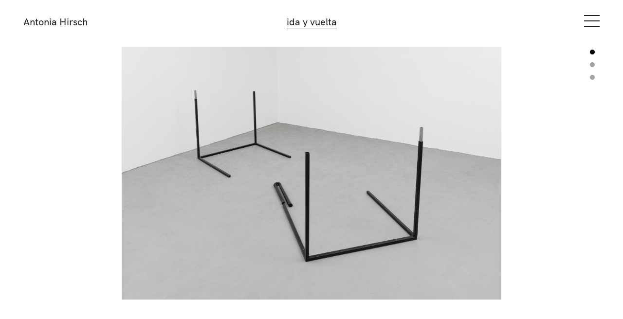

--- FILE ---
content_type: text/html; charset=UTF-8
request_url: https://antoniahirsch.com/works/ida-y-vuelta/
body_size: 7333
content:
<!doctype html>

<!--[if lt IE 7]><html dir="ltr" lang="en-US" prefix="og: https://ogp.me/ns#" class="no-js lt-ie9 lt-ie8 lt-ie7"><![endif]-->
<!--[if (IE 7)&!(IEMobile)]><html dir="ltr" lang="en-US" prefix="og: https://ogp.me/ns#" class="no-js lt-ie9 lt-ie8"><![endif]-->
<!--[if (IE 8)&!(IEMobile)]><html dir="ltr" lang="en-US" prefix="og: https://ogp.me/ns#" class="no-js lt-ie9"><![endif]-->
<!--[if gt IE 8]><!--> <html dir="ltr" lang="en-US" prefix="og: https://ogp.me/ns#" class="no-js"><!--<![endif]-->

	<head>
		<meta charset="utf-8">

				<meta http-equiv="X-UA-Compatible" content="IE=edge">

		

				<meta name="HandheldFriendly" content="True">
		<meta name="MobileOptimized" content="320">
		<meta name="viewport" content="width=device-width, initial-scale=1"/>

				<link rel="apple-touch-icon" href="https://antoniahirsch.com/wp-content/themes/hirsch-2018/library/images/apple-touch-icon.png">
		<link rel="icon" href="https://antoniahirsch.com/wp-content/themes/hirsch-2018/favicon.png">
		<!--[if IE]>
			<link rel="shortcut icon" href="https://antoniahirsch.com/wp-content/themes/hirsch-2018/favicon.ico">
		<![endif]-->
				<meta name="msapplication-TileColor" content="#f01d4f">
		<meta name="msapplication-TileImage" content="https://antoniahirsch.com/wp-content/themes/hirsch-2018/library/images/win8-tile-icon.png">
        <meta name="theme-color" content="#121212">
		<link href="https://fonts.googleapis.com/css?family=Source+Serif+Pro:400,600,700" rel="stylesheet">
		<link rel="pingback" href="https://antoniahirsch.com/xmlrpc.php">

					<style>img:is([sizes="auto" i], [sizes^="auto," i]) { contain-intrinsic-size: 3000px 1500px }</style>
	
		<!-- All in One SEO 4.7.7 - aioseo.com -->
		<title>ida y vuelta | Antonia Hirsch</title>
	<meta name="robots" content="max-image-preview:large" />
	<link rel="canonical" href="https://antoniahirsch.com/works/ida-y-vuelta/" />
	<meta name="generator" content="All in One SEO (AIOSEO) 4.7.7" />
		<meta property="og:locale" content="en_US" />
		<meta property="og:site_name" content="Antonia Hirsch" />
		<meta property="og:type" content="article" />
		<meta property="og:title" content="ida y vuelta | Antonia Hirsch" />
		<meta property="og:url" content="https://antoniahirsch.com/works/ida-y-vuelta/" />
		<meta property="og:image" content="https://antoniahirsch.com/wp-content/uploads/2018/04/antonia_hirsch_copper_cr_sm.jpg" />
		<meta property="og:image:secure_url" content="https://antoniahirsch.com/wp-content/uploads/2018/04/antonia_hirsch_copper_cr_sm.jpg" />
		<meta property="og:image:width" content="1200" />
		<meta property="og:image:height" content="809" />
		<meta property="article:published_time" content="2020-12-18T17:00:38+00:00" />
		<meta property="article:modified_time" content="2021-04-14T07:59:32+00:00" />
		<meta name="twitter:card" content="summary_large_image" />
		<meta name="twitter:title" content="ida y vuelta | Antonia Hirsch" />
		<meta name="twitter:image" content="https://antoniahirsch.com/wp-content/uploads/2018/04/antonia_hirsch_copper_cr_sm.jpg" />
		<meta name="google" content="nositelinkssearchbox" />
		<script type="application/ld+json" class="aioseo-schema">
			{"@context":"https:\/\/schema.org","@graph":[{"@type":"BreadcrumbList","@id":"https:\/\/antoniahirsch.com\/works\/ida-y-vuelta\/#breadcrumblist","itemListElement":[{"@type":"ListItem","@id":"https:\/\/antoniahirsch.com\/#listItem","position":1,"name":"Home","item":"https:\/\/antoniahirsch.com\/","nextItem":{"@type":"ListItem","@id":"https:\/\/antoniahirsch.com\/works\/ida-y-vuelta\/#listItem","name":"ida y vuelta"}},{"@type":"ListItem","@id":"https:\/\/antoniahirsch.com\/works\/ida-y-vuelta\/#listItem","position":2,"name":"ida y vuelta","previousItem":{"@type":"ListItem","@id":"https:\/\/antoniahirsch.com\/#listItem","name":"Home"}}]},{"@type":"Person","@id":"https:\/\/antoniahirsch.com\/#person","name":"leakystudio","image":{"@type":"ImageObject","@id":"https:\/\/antoniahirsch.com\/works\/ida-y-vuelta\/#personImage","url":"https:\/\/secure.gravatar.com\/avatar\/aea3f8328d7266b1237c340a31b315f0?s=96&d=mm&r=g","width":96,"height":96,"caption":"leakystudio"}},{"@type":"WebPage","@id":"https:\/\/antoniahirsch.com\/works\/ida-y-vuelta\/#webpage","url":"https:\/\/antoniahirsch.com\/works\/ida-y-vuelta\/","name":"ida y vuelta | Antonia Hirsch","inLanguage":"en-US","isPartOf":{"@id":"https:\/\/antoniahirsch.com\/#website"},"breadcrumb":{"@id":"https:\/\/antoniahirsch.com\/works\/ida-y-vuelta\/#breadcrumblist"},"datePublished":"2020-12-18T17:00:38+00:00","dateModified":"2021-04-14T07:59:32+00:00"},{"@type":"WebSite","@id":"https:\/\/antoniahirsch.com\/#website","url":"https:\/\/antoniahirsch.com\/","name":"Antonia Hirsch","description":"Antonia Hirsch is an interdisciplinary artist based in Berlin.","inLanguage":"en-US","publisher":{"@id":"https:\/\/antoniahirsch.com\/#person"}}]}
		</script>
		<!-- All in One SEO -->

<link rel='dns-prefetch' href='//cdnjs.cloudflare.com' />
<link rel='dns-prefetch' href='//unpkg.com' />
<link rel='dns-prefetch' href='//fast.fonts.net' />
<link rel="alternate" type="application/rss+xml" title="Antonia Hirsch &raquo; Feed" href="https://antoniahirsch.com/feed/" />
<script type="text/javascript">
/* <![CDATA[ */
window._wpemojiSettings = {"baseUrl":"https:\/\/s.w.org\/images\/core\/emoji\/15.0.3\/72x72\/","ext":".png","svgUrl":"https:\/\/s.w.org\/images\/core\/emoji\/15.0.3\/svg\/","svgExt":".svg","source":{"concatemoji":"https:\/\/antoniahirsch.com\/wp-includes\/js\/wp-emoji-release.min.js"}};
/*! This file is auto-generated */
!function(i,n){var o,s,e;function c(e){try{var t={supportTests:e,timestamp:(new Date).valueOf()};sessionStorage.setItem(o,JSON.stringify(t))}catch(e){}}function p(e,t,n){e.clearRect(0,0,e.canvas.width,e.canvas.height),e.fillText(t,0,0);var t=new Uint32Array(e.getImageData(0,0,e.canvas.width,e.canvas.height).data),r=(e.clearRect(0,0,e.canvas.width,e.canvas.height),e.fillText(n,0,0),new Uint32Array(e.getImageData(0,0,e.canvas.width,e.canvas.height).data));return t.every(function(e,t){return e===r[t]})}function u(e,t,n){switch(t){case"flag":return n(e,"\ud83c\udff3\ufe0f\u200d\u26a7\ufe0f","\ud83c\udff3\ufe0f\u200b\u26a7\ufe0f")?!1:!n(e,"\ud83c\uddfa\ud83c\uddf3","\ud83c\uddfa\u200b\ud83c\uddf3")&&!n(e,"\ud83c\udff4\udb40\udc67\udb40\udc62\udb40\udc65\udb40\udc6e\udb40\udc67\udb40\udc7f","\ud83c\udff4\u200b\udb40\udc67\u200b\udb40\udc62\u200b\udb40\udc65\u200b\udb40\udc6e\u200b\udb40\udc67\u200b\udb40\udc7f");case"emoji":return!n(e,"\ud83d\udc26\u200d\u2b1b","\ud83d\udc26\u200b\u2b1b")}return!1}function f(e,t,n){var r="undefined"!=typeof WorkerGlobalScope&&self instanceof WorkerGlobalScope?new OffscreenCanvas(300,150):i.createElement("canvas"),a=r.getContext("2d",{willReadFrequently:!0}),o=(a.textBaseline="top",a.font="600 32px Arial",{});return e.forEach(function(e){o[e]=t(a,e,n)}),o}function t(e){var t=i.createElement("script");t.src=e,t.defer=!0,i.head.appendChild(t)}"undefined"!=typeof Promise&&(o="wpEmojiSettingsSupports",s=["flag","emoji"],n.supports={everything:!0,everythingExceptFlag:!0},e=new Promise(function(e){i.addEventListener("DOMContentLoaded",e,{once:!0})}),new Promise(function(t){var n=function(){try{var e=JSON.parse(sessionStorage.getItem(o));if("object"==typeof e&&"number"==typeof e.timestamp&&(new Date).valueOf()<e.timestamp+604800&&"object"==typeof e.supportTests)return e.supportTests}catch(e){}return null}();if(!n){if("undefined"!=typeof Worker&&"undefined"!=typeof OffscreenCanvas&&"undefined"!=typeof URL&&URL.createObjectURL&&"undefined"!=typeof Blob)try{var e="postMessage("+f.toString()+"("+[JSON.stringify(s),u.toString(),p.toString()].join(",")+"));",r=new Blob([e],{type:"text/javascript"}),a=new Worker(URL.createObjectURL(r),{name:"wpTestEmojiSupports"});return void(a.onmessage=function(e){c(n=e.data),a.terminate(),t(n)})}catch(e){}c(n=f(s,u,p))}t(n)}).then(function(e){for(var t in e)n.supports[t]=e[t],n.supports.everything=n.supports.everything&&n.supports[t],"flag"!==t&&(n.supports.everythingExceptFlag=n.supports.everythingExceptFlag&&n.supports[t]);n.supports.everythingExceptFlag=n.supports.everythingExceptFlag&&!n.supports.flag,n.DOMReady=!1,n.readyCallback=function(){n.DOMReady=!0}}).then(function(){return e}).then(function(){var e;n.supports.everything||(n.readyCallback(),(e=n.source||{}).concatemoji?t(e.concatemoji):e.wpemoji&&e.twemoji&&(t(e.twemoji),t(e.wpemoji)))}))}((window,document),window._wpemojiSettings);
/* ]]> */
</script>
<style id='wp-emoji-styles-inline-css' type='text/css'>

	img.wp-smiley, img.emoji {
		display: inline !important;
		border: none !important;
		box-shadow: none !important;
		height: 1em !important;
		width: 1em !important;
		margin: 0 0.07em !important;
		vertical-align: -0.1em !important;
		background: none !important;
		padding: 0 !important;
	}
</style>
<link rel='stylesheet' id='wp-block-library-css' href='https://antoniahirsch.com/wp-includes/css/dist/block-library/style.min.css' type='text/css' media='all' />
<style id='classic-theme-styles-inline-css' type='text/css'>
/*! This file is auto-generated */
.wp-block-button__link{color:#fff;background-color:#32373c;border-radius:9999px;box-shadow:none;text-decoration:none;padding:calc(.667em + 2px) calc(1.333em + 2px);font-size:1.125em}.wp-block-file__button{background:#32373c;color:#fff;text-decoration:none}
</style>
<style id='global-styles-inline-css' type='text/css'>
:root{--wp--preset--aspect-ratio--square: 1;--wp--preset--aspect-ratio--4-3: 4/3;--wp--preset--aspect-ratio--3-4: 3/4;--wp--preset--aspect-ratio--3-2: 3/2;--wp--preset--aspect-ratio--2-3: 2/3;--wp--preset--aspect-ratio--16-9: 16/9;--wp--preset--aspect-ratio--9-16: 9/16;--wp--preset--color--black: #000000;--wp--preset--color--cyan-bluish-gray: #abb8c3;--wp--preset--color--white: #ffffff;--wp--preset--color--pale-pink: #f78da7;--wp--preset--color--vivid-red: #cf2e2e;--wp--preset--color--luminous-vivid-orange: #ff6900;--wp--preset--color--luminous-vivid-amber: #fcb900;--wp--preset--color--light-green-cyan: #7bdcb5;--wp--preset--color--vivid-green-cyan: #00d084;--wp--preset--color--pale-cyan-blue: #8ed1fc;--wp--preset--color--vivid-cyan-blue: #0693e3;--wp--preset--color--vivid-purple: #9b51e0;--wp--preset--gradient--vivid-cyan-blue-to-vivid-purple: linear-gradient(135deg,rgba(6,147,227,1) 0%,rgb(155,81,224) 100%);--wp--preset--gradient--light-green-cyan-to-vivid-green-cyan: linear-gradient(135deg,rgb(122,220,180) 0%,rgb(0,208,130) 100%);--wp--preset--gradient--luminous-vivid-amber-to-luminous-vivid-orange: linear-gradient(135deg,rgba(252,185,0,1) 0%,rgba(255,105,0,1) 100%);--wp--preset--gradient--luminous-vivid-orange-to-vivid-red: linear-gradient(135deg,rgba(255,105,0,1) 0%,rgb(207,46,46) 100%);--wp--preset--gradient--very-light-gray-to-cyan-bluish-gray: linear-gradient(135deg,rgb(238,238,238) 0%,rgb(169,184,195) 100%);--wp--preset--gradient--cool-to-warm-spectrum: linear-gradient(135deg,rgb(74,234,220) 0%,rgb(151,120,209) 20%,rgb(207,42,186) 40%,rgb(238,44,130) 60%,rgb(251,105,98) 80%,rgb(254,248,76) 100%);--wp--preset--gradient--blush-light-purple: linear-gradient(135deg,rgb(255,206,236) 0%,rgb(152,150,240) 100%);--wp--preset--gradient--blush-bordeaux: linear-gradient(135deg,rgb(254,205,165) 0%,rgb(254,45,45) 50%,rgb(107,0,62) 100%);--wp--preset--gradient--luminous-dusk: linear-gradient(135deg,rgb(255,203,112) 0%,rgb(199,81,192) 50%,rgb(65,88,208) 100%);--wp--preset--gradient--pale-ocean: linear-gradient(135deg,rgb(255,245,203) 0%,rgb(182,227,212) 50%,rgb(51,167,181) 100%);--wp--preset--gradient--electric-grass: linear-gradient(135deg,rgb(202,248,128) 0%,rgb(113,206,126) 100%);--wp--preset--gradient--midnight: linear-gradient(135deg,rgb(2,3,129) 0%,rgb(40,116,252) 100%);--wp--preset--font-size--small: 13px;--wp--preset--font-size--medium: 20px;--wp--preset--font-size--large: 36px;--wp--preset--font-size--x-large: 42px;--wp--preset--spacing--20: 0.44rem;--wp--preset--spacing--30: 0.67rem;--wp--preset--spacing--40: 1rem;--wp--preset--spacing--50: 1.5rem;--wp--preset--spacing--60: 2.25rem;--wp--preset--spacing--70: 3.38rem;--wp--preset--spacing--80: 5.06rem;--wp--preset--shadow--natural: 6px 6px 9px rgba(0, 0, 0, 0.2);--wp--preset--shadow--deep: 12px 12px 50px rgba(0, 0, 0, 0.4);--wp--preset--shadow--sharp: 6px 6px 0px rgba(0, 0, 0, 0.2);--wp--preset--shadow--outlined: 6px 6px 0px -3px rgba(255, 255, 255, 1), 6px 6px rgba(0, 0, 0, 1);--wp--preset--shadow--crisp: 6px 6px 0px rgba(0, 0, 0, 1);}:where(.is-layout-flex){gap: 0.5em;}:where(.is-layout-grid){gap: 0.5em;}body .is-layout-flex{display: flex;}.is-layout-flex{flex-wrap: wrap;align-items: center;}.is-layout-flex > :is(*, div){margin: 0;}body .is-layout-grid{display: grid;}.is-layout-grid > :is(*, div){margin: 0;}:where(.wp-block-columns.is-layout-flex){gap: 2em;}:where(.wp-block-columns.is-layout-grid){gap: 2em;}:where(.wp-block-post-template.is-layout-flex){gap: 1.25em;}:where(.wp-block-post-template.is-layout-grid){gap: 1.25em;}.has-black-color{color: var(--wp--preset--color--black) !important;}.has-cyan-bluish-gray-color{color: var(--wp--preset--color--cyan-bluish-gray) !important;}.has-white-color{color: var(--wp--preset--color--white) !important;}.has-pale-pink-color{color: var(--wp--preset--color--pale-pink) !important;}.has-vivid-red-color{color: var(--wp--preset--color--vivid-red) !important;}.has-luminous-vivid-orange-color{color: var(--wp--preset--color--luminous-vivid-orange) !important;}.has-luminous-vivid-amber-color{color: var(--wp--preset--color--luminous-vivid-amber) !important;}.has-light-green-cyan-color{color: var(--wp--preset--color--light-green-cyan) !important;}.has-vivid-green-cyan-color{color: var(--wp--preset--color--vivid-green-cyan) !important;}.has-pale-cyan-blue-color{color: var(--wp--preset--color--pale-cyan-blue) !important;}.has-vivid-cyan-blue-color{color: var(--wp--preset--color--vivid-cyan-blue) !important;}.has-vivid-purple-color{color: var(--wp--preset--color--vivid-purple) !important;}.has-black-background-color{background-color: var(--wp--preset--color--black) !important;}.has-cyan-bluish-gray-background-color{background-color: var(--wp--preset--color--cyan-bluish-gray) !important;}.has-white-background-color{background-color: var(--wp--preset--color--white) !important;}.has-pale-pink-background-color{background-color: var(--wp--preset--color--pale-pink) !important;}.has-vivid-red-background-color{background-color: var(--wp--preset--color--vivid-red) !important;}.has-luminous-vivid-orange-background-color{background-color: var(--wp--preset--color--luminous-vivid-orange) !important;}.has-luminous-vivid-amber-background-color{background-color: var(--wp--preset--color--luminous-vivid-amber) !important;}.has-light-green-cyan-background-color{background-color: var(--wp--preset--color--light-green-cyan) !important;}.has-vivid-green-cyan-background-color{background-color: var(--wp--preset--color--vivid-green-cyan) !important;}.has-pale-cyan-blue-background-color{background-color: var(--wp--preset--color--pale-cyan-blue) !important;}.has-vivid-cyan-blue-background-color{background-color: var(--wp--preset--color--vivid-cyan-blue) !important;}.has-vivid-purple-background-color{background-color: var(--wp--preset--color--vivid-purple) !important;}.has-black-border-color{border-color: var(--wp--preset--color--black) !important;}.has-cyan-bluish-gray-border-color{border-color: var(--wp--preset--color--cyan-bluish-gray) !important;}.has-white-border-color{border-color: var(--wp--preset--color--white) !important;}.has-pale-pink-border-color{border-color: var(--wp--preset--color--pale-pink) !important;}.has-vivid-red-border-color{border-color: var(--wp--preset--color--vivid-red) !important;}.has-luminous-vivid-orange-border-color{border-color: var(--wp--preset--color--luminous-vivid-orange) !important;}.has-luminous-vivid-amber-border-color{border-color: var(--wp--preset--color--luminous-vivid-amber) !important;}.has-light-green-cyan-border-color{border-color: var(--wp--preset--color--light-green-cyan) !important;}.has-vivid-green-cyan-border-color{border-color: var(--wp--preset--color--vivid-green-cyan) !important;}.has-pale-cyan-blue-border-color{border-color: var(--wp--preset--color--pale-cyan-blue) !important;}.has-vivid-cyan-blue-border-color{border-color: var(--wp--preset--color--vivid-cyan-blue) !important;}.has-vivid-purple-border-color{border-color: var(--wp--preset--color--vivid-purple) !important;}.has-vivid-cyan-blue-to-vivid-purple-gradient-background{background: var(--wp--preset--gradient--vivid-cyan-blue-to-vivid-purple) !important;}.has-light-green-cyan-to-vivid-green-cyan-gradient-background{background: var(--wp--preset--gradient--light-green-cyan-to-vivid-green-cyan) !important;}.has-luminous-vivid-amber-to-luminous-vivid-orange-gradient-background{background: var(--wp--preset--gradient--luminous-vivid-amber-to-luminous-vivid-orange) !important;}.has-luminous-vivid-orange-to-vivid-red-gradient-background{background: var(--wp--preset--gradient--luminous-vivid-orange-to-vivid-red) !important;}.has-very-light-gray-to-cyan-bluish-gray-gradient-background{background: var(--wp--preset--gradient--very-light-gray-to-cyan-bluish-gray) !important;}.has-cool-to-warm-spectrum-gradient-background{background: var(--wp--preset--gradient--cool-to-warm-spectrum) !important;}.has-blush-light-purple-gradient-background{background: var(--wp--preset--gradient--blush-light-purple) !important;}.has-blush-bordeaux-gradient-background{background: var(--wp--preset--gradient--blush-bordeaux) !important;}.has-luminous-dusk-gradient-background{background: var(--wp--preset--gradient--luminous-dusk) !important;}.has-pale-ocean-gradient-background{background: var(--wp--preset--gradient--pale-ocean) !important;}.has-electric-grass-gradient-background{background: var(--wp--preset--gradient--electric-grass) !important;}.has-midnight-gradient-background{background: var(--wp--preset--gradient--midnight) !important;}.has-small-font-size{font-size: var(--wp--preset--font-size--small) !important;}.has-medium-font-size{font-size: var(--wp--preset--font-size--medium) !important;}.has-large-font-size{font-size: var(--wp--preset--font-size--large) !important;}.has-x-large-font-size{font-size: var(--wp--preset--font-size--x-large) !important;}
:where(.wp-block-post-template.is-layout-flex){gap: 1.25em;}:where(.wp-block-post-template.is-layout-grid){gap: 1.25em;}
:where(.wp-block-columns.is-layout-flex){gap: 2em;}:where(.wp-block-columns.is-layout-grid){gap: 2em;}
:root :where(.wp-block-pullquote){font-size: 1.5em;line-height: 1.6;}
</style>
<link rel='stylesheet' id='flexstyle-css' href='https://antoniahirsch.com/wp-content/themes/hirsch-2018/library/css/flexslider.css' type='text/css' media='all' />
<link rel='stylesheet' id='360player-css' href='https://antoniahirsch.com/wp-content/themes/hirsch-2018/library/css/360player.css' type='text/css' media='all' />
<link rel='stylesheet' id='bones-stylesheet-css' href='https://antoniahirsch.com/wp-content/themes/hirsch-2018/library/css/style.css' type='text/css' media='all' />
<!--[if lt IE 9]>
<link rel='stylesheet' id='bones-ie-only-css' href='https://antoniahirsch.com/wp-content/themes/hirsch-2018/library/css/ie.css' type='text/css' media='all' />
<![endif]-->
<script type="text/javascript" src="https://cdnjs.cloudflare.com/ajax/libs/jquery/2.1.4/jquery.min.js" id="jquery-js"></script>
<script type="text/javascript" src="https://unpkg.com/isotope-layout@3/dist/isotope.pkgd.js" id="isotope-js"></script>
<script type="text/javascript" src="https://antoniahirsch.com/wp-content/themes/hirsch-2018/library/js/packery-mode.pkgd.js" id="packery-js"></script>
<script type="text/javascript" src="https://cdnjs.cloudflare.com/ajax/libs/jquery.imagesloaded/4.1.1/imagesloaded.pkgd.min.js" id="imgload-js"></script>
<script type="text/javascript" src="https://cdnjs.cloudflare.com/ajax/libs/waypoints/4.0.0/jquery.waypoints.min.js" id="waypoint-js"></script>
<script type="text/javascript" src="https://antoniahirsch.com/wp-content/themes/hirsch-2018/library/js/jquery.scrollbullets.js" id="points-js"></script>
<script type="text/javascript" src="https://antoniahirsch.com/wp-content/themes/hirsch-2018/library/js/blazy.min.js" id="blazy-js"></script>
<script type="text/javascript" src="https://antoniahirsch.com/wp-content/themes/hirsch-2018/library/js/jquery.flexslider.js" id="flex-js"></script>
<script type="text/javascript" src="https://antoniahirsch.com/wp-content/themes/hirsch-2018/library/js/jquery.fitvids.js" id="fitvid-js"></script>
<script type="text/javascript" src="https://antoniahirsch.com/wp-content/themes/hirsch-2018/library/js/berniecode-animator.js" id="anime-js"></script>
<script type="text/javascript" src="https://antoniahirsch.com/wp-content/themes/hirsch-2018/library/js/soundmanager2.js" id="sm2-js"></script>
<script type="text/javascript" src="https://antoniahirsch.com/wp-content/themes/hirsch-2018/library/js/360player.js" id="360player-js"></script>
<script type="text/javascript" src="https://antoniahirsch.com/wp-content/themes/hirsch-2018/library/js/scripts.js" id="scripts-js"></script>
<script type="text/javascript" src="//fast.fonts.net/jsapi/684a6ca4-392f-47a7-9207-5aa1943f99f0.js" id="garamond-js"></script>
<script type="text/javascript" src="https://antoniahirsch.com/wp-content/themes/hirsch-2018/library/js/libs/modernizr.custom.min.js" id="bones-modernizr-js"></script>
<link rel="https://api.w.org/" href="https://antoniahirsch.com/wp-json/" /><link rel='shortlink' href='https://antoniahirsch.com/?p=1786' />
<link rel="alternate" title="oEmbed (JSON)" type="application/json+oembed" href="https://antoniahirsch.com/wp-json/oembed/1.0/embed?url=https%3A%2F%2Fantoniahirsch.com%2Fworks%2Fida-y-vuelta%2F" />
<link rel="alternate" title="oEmbed (XML)" type="text/xml+oembed" href="https://antoniahirsch.com/wp-json/oembed/1.0/embed?url=https%3A%2F%2Fantoniahirsch.com%2Fworks%2Fida-y-vuelta%2F&#038;format=xml" />
		<!--<link href="https://fonts.googleapis.com/css?family=Karla:400,400i,700,700i" rel="stylesheet">-->
		
		
		        
				
<style type="text/css">
.sort_single li a,
.sort_single li a:hover,
#sort span.grade,
#sort span.grade:hover {
	color:rgb(247,173,163) !important;
	}
</style>
	</head>

	<body id="body_grip home " class="works-template-default single single-works postid-1786 pushmenu-push" >
		<nav class="pushmenu pushmenu-left"
									style="background: -moz-linear-gradient(top,  rgba(179,235,199,0) 0%, rgba(95,211,147,1) 100%); FF3.6-15 background: -webkit-linear-gradient(top,  rgba(179,235,199,0) 0%,rgba(95,211,147,1) 100%); background: linear-gradient(to bottom,  rgba(179,235,199,0) 0%,rgba(95,211,147,1) 100%); filter: progid:DXImageTransform.Microsoft.gradient( startColorstr='#00b3ebc7', endColorstr='#5fd393',GradientType=0 ); IE6-9<br />
<br />
<br />
<br />
">						<ul id="menu-navigation" class="nav top-nav cf"><li id="menu-item-459" class="menu-item menu-item-type-post_type_archive menu-item-object-works menu-item-459"><a href="https://antoniahirsch.com/works/">Works</a></li>
<li id="menu-item-458" class="menu-item menu-item-type-post_type_archive menu-item-object-publications menu-item-458"><a href="https://antoniahirsch.com/publications/">Publications</a></li>
<li id="menu-item-627" class="menu-item menu-item-type-post_type_archive menu-item-object-editions menu-item-627"><a href="https://antoniahirsch.com/editions/">Editions &#038; Multiples</a></li>
<li id="menu-item-664" class="menu-item menu-item-type-post_type_archive menu-item-object-notes menu-item-664"><a href="https://antoniahirsch.com/notes/">News &#038; Notes</a></li>
<li id="menu-item-93" class="menu-item menu-item-type-post_type menu-item-object-page menu-item-93"><a href="https://antoniahirsch.com/info/">Info</a></li>
</ul>						<ul class='wp-tag-cloud' role='list'>
	<li><a href="https://antoniahirsch.com/tag/blinding-darkness/" class="tag-cloud-link tag-link-25 tag-link-position-1" style="font-size: 22pt;">blinding darkness</a></li>
	<li><a href="https://antoniahirsch.com/tag/body-products/" class="tag-cloud-link tag-link-40 tag-link-position-2" style="font-size: 22pt;">body products</a></li>
	<li><a href="https://antoniahirsch.com/tag/colour/" class="tag-cloud-link tag-link-15 tag-link-position-3" style="font-size: 22pt;">colour</a></li>
	<li><a href="https://antoniahirsch.com/tag/cosmos/" class="tag-cloud-link tag-link-34 tag-link-position-4" style="font-size: 22pt;">cosmos</a></li>
	<li><a href="https://antoniahirsch.com/tag/eros/" class="tag-cloud-link tag-link-29 tag-link-position-5" style="font-size: 22pt;">eros</a></li>
	<li><a href="https://antoniahirsch.com/tag/hard-membrane/" class="tag-cloud-link tag-link-38 tag-link-position-6" style="font-size: 22pt;">hard membrane</a></li>
	<li><a href="https://antoniahirsch.com/tag/economy/" class="tag-cloud-link tag-link-19 tag-link-position-7" style="font-size: 22pt;">intangible economies</a></li>
	<li><a href="https://antoniahirsch.com/tag/lapidarium/" class="tag-cloud-link tag-link-36 tag-link-position-8" style="font-size: 22pt;">lapidarium</a></li>
	<li><a href="https://antoniahirsch.com/tag/linguistic-armatures/" class="tag-cloud-link tag-link-41 tag-link-position-9" style="font-size: 22pt;">linguistic armatures</a></li>
	<li><a href="https://antoniahirsch.com/tag/negative-space/" class="tag-cloud-link tag-link-28 tag-link-position-10" style="font-size: 22pt;">negative space</a></li>
	<li><a href="https://antoniahirsch.com/tag/panoptic-rreflection/" class="tag-cloud-link tag-link-21 tag-link-position-11" style="font-size: 22pt;">panoptic reflection</a></li>
	<li><a href="https://antoniahirsch.com/tag/show-of-hands/" class="tag-cloud-link tag-link-10 tag-link-position-12" style="font-size: 22pt;">show of hands</a></li>
	<li><a href="https://antoniahirsch.com/tag/sounding-time/" class="tag-cloud-link tag-link-6 tag-link-position-13" style="font-size: 22pt;">sounding time</a></li>
	<li><a href="https://antoniahirsch.com/tag/vernacular-measurement/" class="tag-cloud-link tag-link-12 tag-link-position-14" style="font-size: 22pt;">vernacular measurement</a></li>
</ul>
			</nav>

		<div id="container panel" class="panel">
			<a class="close-menu-layer inactive" id="close_menu_layer"></a>

			<header class="header" role="banner" itemscope itemtype="http://schema.org/WPHeader">
				<div id="inner-header" class="wrap cf">
										<p id="logo" class="h1" itemscope itemtype="http://schema.org/Organization"><a href="https://antoniahirsch.com" rel="nofollow">Antonia Hirsch</a></p>
				</div>
				<div class="main-navigation-toggle slider-toggle" id="nav_list">
                                <span></span>
                </div>
               
			</header>

			<div id="content">

				<div id="inner-content" class="wrap cf">

						<main id="main" class="m-all cf" role="main">

							
							<article id="post-1786" class="cf post-1786 works type-works status-publish hentry" role="article">

								<header class="article-header">
									<!--<h6><a href="">PROJECT</a></h6>-->
									<h1 class="single-title entry-title"><span class="title_underline">ida y vuelta</span></h1>
									<span class="screen-reader-text vcard author post-author"><span class="fn">Antonia Hirsch</span></span>
									<span class="screen-reader-text post-date post_date date updated">December 18, 2020</span>
								</header>
								
								        
					            					            	<section class="splash cf scroll-section" id="section-1847">
					            		<a id="section-1847" class="anchor" href="#section-1847" aria-hidden="true"><span aria-hidden="true"></span></a>
					            		
					            		<div class="image_slide wbg" title="antonia_hirsch_ida_y_vuelta_1" style="background-image: url('https://antoniahirsch.com/wp-content/uploads/2021/03/antonia_hirsch_ida_y_vuelta_1.jpg')">
					            			<div class="centcent">
					                    <p class="wp-caption-text"></p>
					                	</div></div>
					                </section>
					            					            	<section class="splash cf scroll-section" id="section-1842">
					            		<a id="section-1842" class="anchor" href="#section-1842" aria-hidden="true"><span aria-hidden="true"></span></a>
					            		
					            		<div class="image_slide wbg" title="antoniahirsch_ida_y_vuelta_2" style="background-image: url('https://antoniahirsch.com/wp-content/uploads/2021/03/antoniahirsch_ida_y_vuelta_2.jpg')">
					            			<div class="centcent">
					                    <p class="wp-caption-text"></p>
					                	</div></div>
					                </section>
					            																		
							
							
													  	<section class="splash cf dark scroll-section" id="section-dark">							  	<a id="section-dark" class="anchor" href="#section-dark" aria-hidden="true"><span aria-hidden="true"></span></a>
							  	<div class="prev_post">
							<a href="https://antoniahirsch.com/works/limb/" class="prev"></a>
			    	</div>
                  
     	<div class="next_post">
   			  				<a href="https://antoniahirsch.com/works/thingy/" class="next"></a>
			    	</div>			
							  	<div class="cent_container">
							  		<div class="centcent">
							  		<div class="desc_container cf">
									  		<div class="desc_wrap_border">
									  	<p>&nbsp;</p>
<p>&nbsp;</p>
<p>&nbsp;</p>
									  		</div>
									  		<div class="desc_wrap_border cf">
									  		<div class="year">
									  	2020									  		</div>
									  		<div class="materials">
									  												  	powdercoated steel, glass									  			
									  		</div>
									  		<div class="dimensions">
									  														  												  																																		<div>
																<span class="dimensions_unit">w 278cm </span>																<span class="dimensions_unit">h 91cm </span>																<span class="dimensions_unit">d 205cm </span>																</div>
																																																						  													  	
												     
												 									  	
									  			
									  		</div>
									  		</div>
									  									  		</div>
							  		</div>
							  	</div>
							  								  	</section>									

								
							</article>

							
							

							
						</main>


				</div>

			</div>

			</div>
			

		
				<script type="text/javascript" src="https://antoniahirsch.com/wp-content/themes/hirsch-2018/library/js/scripts.js" id="bones-js-js"></script>
<script type="text/javascript">

  var _gaq = _gaq || [];
  _gaq.push(['_setAccount', 'UA-85995150-1']);
  _gaq.push(['_gat._anonymizeIp']);
  _gaq.push(['_trackPageview']);

  (function() {
    var ga = document.createElement('script'); ga.type = 'text/javascript'; ga.async = true;
    ga.src = ('https:' == document.location.protocol ? 'https://ssl' : 'http://www') + '.google-analytics.com/ga.js';
    var s = document.getElementsByTagName('script')[0]; s.parentNode.insertBefore(ga, s);
  })();

</script>
	</body>

</html> <!-- end of site. what a ride! -->


--- FILE ---
content_type: text/css
request_url: https://antoniahirsch.com/wp-content/themes/hirsch-2018/library/css/flexslider.css
body_size: 735
content:
.flexslider .slides > li { 
  background-position: center;
  height: 100%;
  vertical-align: bottom;
  -webkit-backface-visibility: hidden;
  -webkit-background-size: cover;
  -moz-background-size: cover;
  -o-background-size: cover;
  background-size: cover;
  position: relative;
}
.flexslider .slides > li img {
  width: 100%;
  max-width: 100%;
  vertical-align: baseline;
  height: auto;
  margin-left: auto;
  margin-right: auto;
  margin-bottom: 0.3em;
}

.flexslider-container {
  position: fixed;
  top: 0;
  left: 0;
  z-index: 0;
  height: 100vh;
}

.flexslider .slides, 
.flex-viewport {
    height: 100%;
}
ul.slides {
  margin: 0;
  padding: 0;
}
.grid_flex {
  padding: 0 1.5em;
}
.flex-disabled {
  opacity:0.2 !important;
}
.flexslider.loading .slides > li:first-child { opacity: 1 !important; }
.flexslider {
  margin: 0em; 
  padding: 0; 
  width: calc(100% - 0em); 
  height: calc(100vh - 0em);
  border: 0px; 
  overflow: hidden;
}
.flex-control-nav {display:block; margin: 10px auto 0; text-align: center; position:fixed;top:6rem; right: 3rem; width:20px;z-index: 999}
.flex-control-nav li {margin: 0 auto 15px; display: block; zoom: 1; *display: block;}
.flex-control-paging li a {width: 10px; height: 10px; display: block; background: #aeadb1; background: rgba(174,173,177,1); 
  cursor: pointer; text-indent: -9999px; -webkit-border-radius: 50%; -moz-border-radius: 50%; -o-border-radius: 50%; border-radius: 50%; }
.flex-control-paging li a:hover { background: #333; background: rgba(0,0,0,0.7); }
.flex-control-paging li a.flex-active { background: #a07102; cursor: default; }
.flex-direction-nav {
  position: absolute;
  top: 50%;
  width: calc(100% - 3em);
  margin: -10px 0 0;
  z-index: 99;
}
.flex-direction-nav li:first-child {left:0px;height:15px; width: 21px; float: left;position: absolute;}
.flex-direction-nav li:last-child {right:0px;height:15px; width: 21px; float: right;position: absolute;}
.flex-direction-nav li a {text-indent: -99999px;display: block;}
a.flex-prev {height:15px; width: 21px; background-image: url(../images/prev_post_flex.svg);background-repeat: no-repeat;background-size: cover}
a.flex-next {height:15px; width: 21px; background-image: url(../images/next_post_flex.svg);background-repeat: no-repeat;background-size: cover}

@media screen and (max-width: 37.500em) {
  a.flex-prev {height:11px; width: 15px; }
a.flex-next {height:11px; width: 15px; }
.flex-direction-nav li:first-child {left:-17px;height:11px; width: 15px; float: left;position: absolute;}
.flex-direction-nav li:last-child {right:-17px;height:11px; width: 15px; float: right;position: absolute;}
}
@media screen and (min-width: 45em) {
.flexslider {
  margin: 0rem; 
  margin-left: 0px;
  padding-right: 0em;  
  padding-left: 0em;  
  width: calc(100% + 0px); 
  height: calc(100vh - 3em);
  border: 0px; 
  overflow: hidden;
}
.grid_flex {
    padding: 0 2em;
}
.flex-direction-nav {
    width: calc(100% - 4em);
}
  }
@media screen and (min-width: 50em) {
.flexslider {
    margin: 0rem;
    margin-left: 0px;
    padding-right: 0em;
    padding-left: 0em;
    width: calc(100% + 0px);
    height: calc(100vh - 8em);
    border: 0px;
    overflow: hidden;
}
}
@media screen and (min-width: 65em) {
.flex-direction-nav li:first-child {left: calc(-1.6em + 0px);height:15px; width: 21px; float: left;position: absolute;}
.flex-direction-nav li:last-child {right:-1.4em;height:15px; width: 21px; float: right;position: absolute;}
.grid_flex {
  padding: 0;
}
.flexslider {
  margin: 0rem; 
  margin-left: 0px;
  padding-right: 3em;  
  padding-left: 3em;  
  width: calc(100% + 0px); 
  height: calc(95vh - 6em);
  border: 0px; 
  overflow: hidden;
}
.flex-direction-nav {
  position: absolute;
  top: 50%;
  width: calc(100% - 5.6em);
  margin: -10px 0 0;
  z-index: 99;
}
  }

--- FILE ---
content_type: text/css
request_url: https://antoniahirsch.com/wp-content/themes/hirsch-2018/library/css/360player.css
body_size: 1730
content:
/* General warning: Beta-ish. Code could be a bit cleaner. */

.ui360, /* entire UI */
.sm2-360ui { /* canvas container */
 position:relative;
}

.ui360 {
 margin-bottom: 5px;
 margin-right: 5px;
}

.ui360,
.sm2-360ui {
 min-width:200px; /* should always be at least this. */
 min-height:200px;
}

.sm2-360ui {
width:200px; /* should always be at least this. */
height:200px;
 border-radius: 50%;
 border:solid 1px #1e1e1e;
}

.sm2-360ui {
 /* slight inner shadow + BG color + border */
 background-color: #f9f9f9;
 background-color: rgba(0,0,0,0.025);
 /* a little radii, modern browsers only */
 -webkit-transition: all 0.1s ease-in-out;
 -moz-transition: all 0.1s ease-in-out;
 transition: all 0.1s ease-in-out;
 /* specifics */
 -moz-transition-property: background, border, box-shadow;
 -webkit-transition-property: background, border, box-shadow;
 transition-property: background, border, box-shadow;
}

.sm2-360ui:hover {
 background-color: rgba(0,0,0,0.0);
 border-color: rgba(0,0,0,0.8);
 /*box-shadow: inset 0px 0px 5px rgba(0,0,0,0.15);*/
}

.ui360,
.ui360 * {
 vertical-align:middle;
}

.sm2-360ui {
 position:relative;
 display:block; /* firefox 3 et al */
 float:none; /* IE 6+7, firefox 2 needs this, inline-block would work with fx3 and others */
 margin:0 auto;
}

.sm2-360ui.sm2_playing,
.sm2-360ui.sm2_paused {
 /* bump on top when active */
 z-index:10;
}

.ui360 a { /* .sm2_link class added to playable links by SM2 */
 float:left;
 display:inline;
 position:relative;
 color:#000;
 text-decoration:none;
 left:3px; /* slight spacing on left UI */
 top:18px; /* vertical align */
 text-indent:50px; /* make room for UI at left */
}

.ui360 a.sm2_link { /* SM2 has now started */
 text-indent:0px; /* UI now in place. */
}

.ui360 a,
.ui360 a:hover,
.ui360 a:focus {
 padding:2px;
 margin-left:-2px;
 margin-top:-2px;
}

.ui360 a:hover,
.ui360 a:focus {
 background:#eee;
 border-radius:3px;
 outline:none;
}

.ui360 .sm2-canvas {
 position:absolute;
 left:0px;
 top:0px;
}

.ui360 .sm2-canvas.hi-dpi {
    top: -51%;
    left: -51%;
    -moz-transform: scale(0.5);
    -ms-transform: scale(0.5);
    -webkit-transform: scale(0.5);
    transform: scale(0.5);
}

.ui360 .sm2-timing {
 position:absolute;
 display:block;
 left:2px;
 top:0px;
 width:100%;
 height:100%;
 margin:0px;
 font-size: 1.3em;
 color:#000;
 text-align:center;
 line-height:100px;
}

.ui360 .sm2-timing.alignTweak {
 /* devious center-alignment tweak for Safari (might break things for others.) */
 /* no longer applies. */
 /*
 text-indent:1px;
 */
}

.ui360 .sm2-cover {
 position:absolute;
 left:0px;
 top:0px;
 width:100%;
 height:100%;
 z-index:2;
 display:none;
 background-image: url([data-uri]); /* old-skool bug: IE 9 won't catch mouse events otherwise. /smash */
}

.ui360 .sm2-360btn {
 position:absolute;
 display:block;
 top: 50%;
    left: 50%;
/*
 width:22px;
 height:22px;
 margin-left:-11px;
 margin-top:-11px;
*/
 /* by default, cover whole space. make smaller when playing. */
 width:40px;
 height:40px;
 margin-left:-20px;
 margin-top:-20px;
 border-radius: 20px;
 cursor:pointer;
 z-index:3;
}

.ui360 .sm2-360data {
 display:inline-block;
 font-family:helvetica;
}

.sm2-inline-block .ui360 .sm2-360btn,
.ui360 .sm2-360ui.sm2_playing .sm2-360btn,
.ui360 .sm2-360ui.sm2_paused .sm2-360btn {
 /* smaller clickable button, in center */
 width:40px;
 height:40px;
 margin-left:-20px;
 margin-top:-20px;
}

.ui360 .sm2-360ui.sm2_playing .sm2-cover,
.ui360 .sm2-360ui.sm2_paused .sm2-cover {
 display:block;
}

/* this could be optimized a fair bit. */

.ui360,
.ui360 .sm2-360btn-default,
.ui360 .sm2-360ui.sm2_paused .sm2-360btn {
 background:transparent url(../images/player_play.svg) no-repeat;
 /* if you change the source image, update these data: URIs as well. */
 background-image: url(../images/player_play.svg);
 /* hi-dpi, we presume */
 background-size: 40px 40px;
 *background-image: url(../images/player_play.svg);
 background-repeat: no-repeat;
}

.ui360 {
 /*
  "fake" button shown before SM2 has started, non-JS/non-SM2 case etc.
  background image will be removed via JS, in threeSixyPlayer.init()
 */
 background-position: 14px 50%;
 _background:transparent url(../images/player_play.svg) no-repeat 14px 50%; /* IE 6-only: special crap GIF */
}

.ui360 .sm2-360btn-default,
.ui360 .sm2-360ui.sm2_paused .sm2-360btn {
 background-position:50% 50%;
 _background:transparent url(../images/player_play.svg) no-repeat 50% 50%; /* IE 6-only: special crap GIF */
}

.ui360 .sm2-360btn-default,
.ui360 .sm2-360ui.sm2_paused .sm2-360btn {
 cursor:pointer;
}

.ui360 .sm2-360btn-default:hover,
.ui360 .sm2-360ui.sm2_paused .sm2-360btn:hover {
 background:transparent url(../images/player_play_hover.svg) no-repeat 50% 50%;
 /* hi-dpi, we presume */
 background-size: 40px 40px;
 _background:transparent url(../images/player_play_hover.svg) no-repeat 50% 50%;
 cursor:pointer;
}

.ui360 .sm2-360ui.sm2_playing .sm2-360btn,
.ui360 .sm2-360btn-playing {
 background:transparent url(../images/player_pause.svg) no-repeat 50% 50%;
 background-size: 40px 40px;
 _background:transparent url(../images/player_pause.svg) no-repeat 50% 50%;
 cursor:pointer;
}

.ui360 .sm2-360ui.sm2_playing .sm2-timing {
 visibility:hidden;
}

.ui360 .sm2-360ui.sm2_buffering .sm2-timing {
 visibility:hidden;
}

.ui360 .sm2-360ui .sm2-timing,
.ui360 .sm2-360ui .sm2-360btn:hover + .sm2-timing,
.ui360 .sm2-360ui.sm2_paused .sm2-timing {
 visibility:hidden;
}

.ui360 .sm2-360ui.sm2_dragging .sm2-timing,
.ui360 .sm2-360ui.sm2_dragging .sm2-360btn:hover + .sm2-timing {
 /* paused + dragging */
 visibility:visible;
}


.ui360 .sm2-360ui.sm2_dragging .sm2-360btn,
.ui360 .sm2-360ui.sm2_dragging .sm2-360btn:hover,
.ui360 .sm2-360ui.sm2_dragging .sm2-360btn-playing:hover {
 /* don't let pause button show on hover when dragging (or paused and dragging) */
 background:transparent;
 cursor:auto;
}

.ui360 .sm2-360ui.sm2_buffering .sm2-360btn,
.ui360 .sm2-360ui.sm2_buffering .sm2-360btn:hover {
  background:transparent url(../images/ajax-loader.gif) no-repeat 100% 100%;
  opacity:0.5;
  visibility:visible;
}

/* inline list style */

 .ui360 {
 position:relative;
 display:block;
 float:none;
 margin: 15px auto 10px;
}

.ui360 a {
 display:none;
}

/* annotations */

ul.ui360playlist {
 list-style-type:none;
}

ul.ui360playlist,
ul.ui360playlist li {
 margin:0px;
 padding:0px;
}

div.ui360 div.metadata {
 display:none;
}

div.ui360 a span.metadata,
div.ui360 a span.metadata * {
 /* name of track, note etc. */
 vertical-align:baseline;
}


--- FILE ---
content_type: text/css
request_url: https://antoniahirsch.com/wp-content/themes/hirsch-2018/library/css/style.css
body_size: 21049
content:
/*! Made with Bones: http://themble.com/bones :) */
/******************************************************************
Site Name:
Author:

Stylesheet: Main Stylesheet

Here's where the magic happens. Here, you'll see we are calling in
the separate media queries. The base mobile goes outside any query
and is called at the beginning, after that we call the rest
of the styles inside media queries.

Helpful articles on Sass file organization:
http://thesassway.com/advanced/modular-css-naming-conventions

******************************************************************/
/*********************
IMPORTING PARTIALS
These files are needed at the beginning so that we establish all
our mixins, functions, and variables that we'll be using across
the whole project.
*********************/
/* normalize.css 2012-07-07T09:50 UTC - http://github.com/necolas/normalize.css */
/* ==========================================================================
   HTML5 display definitions
   ========================================================================== */

@font-face{
font-family:"HankenGroteskMedium";
src:url("../fonts/HKGrotesk-Medium.eot");
src:url("../fonts/HKGrotesk-Medium.eot") format("eot"),url("../fonts/HKGrotesk-Medium.woff2") format("woff2"),url("../fonts/HKGrotesk-Medium.woff") format("woff");
}

@font-face{
font-family:"HankenGroteskItalic";
src:url("../fonts/HKGrotesk-Italic.eot");
src:url("../fonts/HKGrotesk-Italic.eot") format("eot"),url("../fonts/HKGrotesk-Italic.woff2") format("woff2"),url("../fonts/HKGrotesk-Italic.woff") format("woff");
}
/**
 * Correct `block` display not defined in IE 8/9.
 */
article,
aside,
details,
figcaption,
figure,
footer,
header,
hgroup,
main,
nav,
section,
summary {
  display: block; }

/**
 * Correct `inline-block` display not defined in IE 8/9.
 */
audio,
canvas,
video {
  display: inline-block; }

/**
 * Prevent modern browsers from displaying `audio` without controls.
 * Remove excess height in iOS 5 devices.
 */
audio:not([controls]) {
  display: none;
  height: 0; }

/**
 * Address `[hidden]` styling not present in IE 8/9.
 * Hide the `template` element in IE, Safari, and Firefox < 22.
 */
[hidden],
template {
  display: none; }

/* ==========================================================================
   Base
   ========================================================================== */
/**
 * 1. Set default font family to sans-serif.
 * 2. Prevent iOS text size adjust after orientation change, without disabling
 *    user zoom.
 */
html {
  font-family: sans-serif;
  /* 1 */
  -ms-text-size-adjust: 100%;
  /* 2 */
  -webkit-text-size-adjust: 100%;
  /* 2 */ }

body, html {
  font-size: 100%;
  padding: 0;
  margin: 0;
  height: 100%; }

.panel, #content, .wrap, .m-all, article, .hentry {
  height: 100%; }

*, *:after, *:before {
  -webkit-box-sizing: border-box;
  -moz-box-sizing: border-box;
  box-sizing: border-box; }

/**
 * Remove default margin.
 */
body {
  margin: 0; }

/* ==========================================================================
   Links
   ========================================================================== */
/**
 * Remove the gray background color from active links in IE 10.
 */
a {
  background: transparent; }

/**
 * Address `outline` inconsistency between Chrome and other browsers.
 */
a:focus {
  outline: thin dotted; }

/**
 * Improve readability when focused and also mouse hovered in all browsers.
 */
a:active,
a:hover {
  outline: 0; }

/* ==========================================================================
   Typography
   ========================================================================== */
/**
 * Address variable `h1` font-size and margin within `section` and `article`
 * contexts in Firefox 4+, Safari 5, and Chrome.
 */
h1 {
  font-size: 2em;
  margin: 0.67em 0; }

/**
 * Address styling not present in IE 8/9, Safari 5, and Chrome.
 */
abbr[title] {
  border-bottom: 1px dotted; }

/**
 * Address style set to `bolder` in Firefox 4+, Safari 5, and Chrome.
 */
b,
strong,
.strong {
  font-weight: 700; }

/**
 * Address styling not present in Safari 5 and Chrome.
 */
dfn,
em,
.em {
  font-style: italic; }

/**
 * Address differences between Firefox and other browsers.
 */
hr {
  -moz-box-sizing: content-box;
  box-sizing: content-box;
  height: 0; }

/*
 * proper formatting (http://blog.fontdeck.com/post/9037028497/hyphens)
*/
/*
 * Addresses margins set differently in IE6/7.
 */
pre {
  margin: 0; }

/**
 * Correct font family set oddly in Safari 5 and Chrome.
 */
code,
kbd,
pre,
samp {
  font-family: monospace, serif;
  font-size: 1em; }

/**
 * Improve readability of pre-formatted text in all browsers.
 */
pre {
  white-space: pre-wrap; }

/**
 * Set consistent quote types.
 */
q {
  quotes: "\201C" "\201D" "\2018" "\2019"; }

/**
 * Address inconsistent and variable font size in all browsers.
 */
q:before,
q:after {
  content: '';
  content: none; }

small, .small {
  font-size: 75%; }

/**
 * Prevent `sub` and `sup` affecting `line-height` in all browsers.
 */
sub,
sup {
  font-size: 75%;
  line-height: 0;
  position: relative;
  vertical-align: baseline; }

sup {
  top: -0.5em; }

sub {
  bottom: -0.25em; }

/* ==========================================================================
  Lists
========================================================================== */
/*
 * Addresses margins set differently in IE6/7.
 */
dl,
menu,
ol,
ul {
  margin: 1em 0; }

dd {
  margin: 0; }

/*
 * Addresses paddings set differently in IE6/7.
 */
menu {
  padding: 0 0 0 40px; }

ol,
ul {
  padding: 0;
  list-style-type: none; }

/*
 * Corrects list images handled incorrectly in IE7.
 */
nav ul,
nav ol {
  list-style: none;
  list-style-image: none; }

/* ==========================================================================
  Embedded content
========================================================================== */
/**
 * Remove border when inside `a` element in IE 8/9.
 */
img {
  border: 0; }

/**
 * Correct overflow displayed oddly in IE 9.
 */
svg:not(:root) {
  overflow: hidden; }

/* ==========================================================================
   Figures
   ========================================================================== */
/**
 * Address margin not present in IE 8/9 and Safari 5.
 */
figure {
  margin: 0; }

/* ==========================================================================
   Forms
   ========================================================================== */
/**
 * Define consistent border, margin, and padding.
 */
fieldset {
  border: 1px solid #c0c0c0;
  margin: 0 2px;
  padding: 0.35em 0.625em 0.75em; }

/**
 * 1. Correct `color` not being inherited in IE 8/9.
 * 2. Remove padding so people aren't caught out if they zero out fieldsets.
 */
legend {
  border: 0;
  /* 1 */
  padding: 0;
  /* 2 */ }

/**
 * 1. Correct font family not being inherited in all browsers.
 * 2. Correct font size not being inherited in all browsers.
 * 3. Address margins set differently in Firefox 4+, Safari 5, and Chrome.
 */
button,
input,
select,
textarea {
  font-family: inherit;
  /* 1 */
  font-size: 100%;
  /* 2 */
  margin: 0;
  /* 3 */ }

/**
 * Address Firefox 4+ setting `line-height` on `input` using `!important` in
 * the UA stylesheet.
 */
button,
input {
  line-height: normal; }

/**
 * Address inconsistent `text-transform` inheritance for `button` and `select`.
 * All other form control elements do not inherit `text-transform` values.
 * Correct `button` style inheritance in Chrome, Safari 5+, and IE 8+.
 * Correct `select` style inheritance in Firefox 4+ and Opera.
 */
button,
select {
  text-transform: none; }

/**
 * 1. Avoid the WebKit bug in Android 4.0.* where (2) destroys native `audio`
 *    and `video` controls.
 * 2. Correct inability to style clickable `input` types in iOS.
 * 3. Improve usability and consistency of cursor style between image-type
 *    `input` and others.
 */
button,
html input[type="button"],
input[type="reset"],
input[type="submit"] {
  -webkit-appearance: button;
  /* 2 */
  cursor: pointer;
  /* 3 */ }

/**
 * Re-set default cursor for disabled elements.
 */
button[disabled],
html input[disabled] {
  cursor: default; }

/**
 * 1. Address box sizing set to `content-box` in IE 8/9/10.
 * 2. Remove excess padding in IE 8/9/10.
 */
input[type="checkbox"],
input[type="radio"] {
  box-sizing: border-box;
  /* 1 */
  padding: 0;
  /* 2 */ }

/**
 * 1. Address `appearance` set to `searchfield` in Safari 5 and Chrome.
 * 2. Address `box-sizing` set to `border-box` in Safari 5 and Chrome
 *    (include `-moz` to future-proof).
 */
input[type="search"] {
  -webkit-appearance: textfield;
  /* 1 */
  -moz-box-sizing: content-box;
  -webkit-box-sizing: content-box;
  /* 2 */
  box-sizing: content-box; }

/**
 * Remove inner padding and search cancel button in Safari 5 and Chrome
 * on OS X.
 */
input[type="search"]::-webkit-search-cancel-button,
input[type="search"]::-webkit-search-decoration {
  -webkit-appearance: none; }

/**
 * Remove inner padding and border in Firefox 4+.
 */
button::-moz-focus-inner,
input::-moz-focus-inner {
  border: 0;
  padding: 0; }

/**
 * 1. Remove default vertical scrollbar in IE 8/9.
 * 2. Improve readability and alignment in all browsers.
 */
textarea {
  overflow: auto;
  /* 1 */
  vertical-align: top;
  /* 2 */ }

/* ==========================================================================
   Tables
   ========================================================================== */
/**
 * Remove most spacing between table cells.
 */
table {
  border-collapse: collapse;
  border-spacing: 0; }

* {
  -webkit-box-sizing: border-box;
  -moz-box-sizing: border-box;
  box-sizing: border-box; }

.image-replacement,
.ir {
  text-indent: 100%;
  white-space: nowrap;
  overflow: hidden; }

.clearfix, .cf {
  zoom: 1; }
  .clearfix:before, .clearfix:after, .cf:before, .cf:after {
    content: "";
    display: table; }
  .clearfix:after, .cf:after {
    clear: both; }

/*
use the best ampersand
http://simplebits.com/notebook/2008/08/14/ampersands-2/
*/
span.amp {
  font-family: Baskerville,'Goudy Old Style',Palatino,'Book Antiqua',serif !important;
  font-style: italic; }

/******************************************************************
Site Name:
Author:

Stylesheet: Variables

Here is where we declare all our variables like colors, fonts,
base values, and defaults. We want to make sure this file ONLY
contains variables that way our files don't get all messy.
No one likes a mess.

******************************************************************/
/*********************
COLORS
Need help w/ choosing your colors? Try this site out:
http://0to255.com/
*********************/
/*
Here's a great tutorial on how to
use color variables properly:
http://sachagreif.com/sass-color-variables/
*/
/******************************************************************
Site Name:
Author:

Stylesheet: Typography

Need to import a font or set of icons for your site? Drop them in
here or just use this to establish your typographical grid. Or not.
Do whatever you want to...GOSH!

Helpful Articles:
http://trentwalton.com/2012/06/19/fluid-type/
http://ia.net/blog/responsive-typography-the-basics/
http://alistapart.com/column/responsive-typography-is-a-physical-discipline

******************************************************************/
/*
The following is based of Typebase:
https://github.com/devinhunt/typebase.css
I've edited it a bit, but it's a nice starting point.
*/
/*
some nice typographical defaults
more here: http://www.newnet-soft.com/blog/csstypography
*/
/******************************************************************
Site Name:
Author:

Stylesheet: Sass Functions

You can do a lot of really cool things in Sass. Functions help you
make repeated actions a lot easier. They are really similar to mixins,
but can be used for so much more.

Anyway, keep them all in here so it's easier to find when you're
looking for one.

For more info on functions, go here:
http://sass-lang.com/documentation/Sass/Script/Functions.html

******************************************************************/
/*********************
COLOR FUNCTIONS
These are helpful when you're working
with shadows and such things. It's essentially
a quicker way to write RGBA.

Example:
box-shadow: 0 0 4px black(0.3);
compiles to:
box-shadow: 0 0 4px rgba(0,0,0,0.3);
*********************/
/*********************
RESPONSIVE HELPER FUNCTION
If you're creating a responsive site, then
you've probably already read
Responsive Web Design: http://www.abookapart.com/products/responsive-web-design

Here's a nice little helper function for calculating
target / context
as mentioned in that book.

Example:
width: cp(650px, 1000px);
or
width: calc-percent(650px, 1000px);
both compile to:
width: 65%;
*********************/
/******************************************************************
Site Name:
Author:

Stylesheet: Mixins Stylesheet

This is where you can take advantage of Sass' great features: Mixins.
I won't go in-depth on how they work exactly,
there are a few articles below that will help do that. What I will
tell you is that this will help speed up simple changes like
changing a color or adding CSS3 techniques gradients.

A WORD OF WARNING: It's very easy to overdo it here. Be careful and
remember less is more.

Helpful:
http://sachagreif.com/useful-sass-mixins/
http://thesassway.com/intermediate/leveraging-sass-mixins-for-cleaner-code
http://web-design-weekly.com/blog/2013/05/12/handy-sass-mixins/

******************************************************************/
/*********************
TRANSITION
*********************/
/*
I totally rewrote this to be cleaner and easier to use.
You'll need to be using Sass 3.2+ for these to work.
Thanks to @anthonyshort for the inspiration on these.
USAGE: @include transition(all 0.2s ease-in-out);
*/
/*********************
CSS3 GRADIENTS
Be careful with these since they can
really slow down your CSS. Don't overdo it.
*********************/
/* @include css-gradient(#dfdfdf,#f8f8f8); */
/*********************
BOX SIZING
*********************/
/* @include box-sizing(border-box); */
/* NOTE: value of "padding-box" is only supported in Gecko. So
probably best not to use it. I mean, were you going to anyway? */
/******************************************************************
Site Name:
Author:

Stylesheet: Grid Stylesheet

I've seperated the grid so you can swap it out easily. It's
called at the top the style.scss stylesheet.

There are a ton of grid solutions out there. You should definitely
experiment with your own. Here are some recommendations:

http://gridsetapp.com - Love this site. Responsive Grids made easy.
http://susy.oddbird.net/ - Grids using Compass. Very elegant.
http://gridpak.com/ - Create your own responsive grid.
https://github.com/dope/lemonade - Neat lightweight grid.


The grid below is a custom built thingy I modeled a bit after
Gridset. It's VERY basic and probably shouldn't be used on
your client projects. The idea is you learn how to roll your
own grids. It's better in the long run and allows you full control
over your project's layout.

******************************************************************/
.last-col {
  float: right;
  padding-right: 0 !important; }

/*
Mobile Grid Styles
These are the widths for the mobile grid.
There are four types, but you can add or customize
them however you see fit.
*/
@media (max-width: 767px) {
  .m-all {
    width: 100%;
    padding-right: 0; }
  .m-1of2 {
    float: left;
    padding-right: 0.75em;
    width: 50%; }
  .m-1of3 {
    float: left;
    padding-right: 0.75em;
    width: 33.33%; }
  .m-2of3 {
    float: left;
    padding-right: 0.75em;
    width: 66.66%; }
  .m-1of4 {
    float: left;
    padding-right: 0.75em;
    width: 25%; }
  .m-3of4 {
    float: left;
    padding-right: 0.75em;
    width: 75%; } }

/* Portrait tablet to landscape */
@media (min-width: 768px) and (max-width: 1029px) {
  .t-all {
    float: left;
    padding-right: 0.75em;
    width: 100%;
    padding-right: 0; }
  .t-1of2 {
    float: left;
    padding-right: 0.75em;
    width: 50%; }
  .t-1of3 {
    float: left;
    padding-right: 0.75em;
    width: 33.33%; }
  .t-2of3 {
    float: left;
    padding-right: 0.75em;
    width: 66.66%; }
  .t-1of4 {
    float: left;
    padding-right: 0.75em;
    width: 25%; }
  .t-3of4 {
    float: left;
    padding-right: 0.75em;
    width: 75%; }
  .t-1of5 {
    float: left;
    padding-right: 0.75em;
    width: 20%; }
  .t-2of5 {
    float: left;
    padding-right: 0.75em;
    width: 40%; }
  .t-3of5 {
    float: left;
    padding-right: 0.75em;
    width: 60%; }
  .t-4of5 {
    float: left;
    padding-right: 0.75em;
    width: 80%; } }

/* Landscape to small desktop */
@media (min-width: 1030px) {
  .d-all {
    float: left;
    padding-right: 0.75em;
    width: 100%;
    padding-right: 0; }
  .d-1of2 {
    float: left;
    padding-right: 0.75em;
    width: 50%; }
  .d-1of3 {
    float: left;
    padding-right: 0.75em;
    width: 33.33%; }
  .d-2of3 {
    float: left;
    padding-right: 0.75em;
    width: 66.66%; }
  .d-1of4 {
    float: left;
    padding-right: 0.75em;
    width: 25%; }
  .d-3of4 {
    float: left;
    padding-right: 0.75em;
    width: 75%; }
  .d-1of5 {
    float: left;
    padding-right: 0.75em;
    width: 20%; }
  .d-2of5 {
    float: left;
    padding-right: 0.75em;
    width: 40%; }
  .d-3of5 {
    float: left;
    padding-right: 0.75em;
    width: 60%; }
  .d-4of5 {
    float: left;
    padding-right: 0.75em;
    width: 80%; }
  .d-1of6 {
    float: left;
    padding-right: 0.75em;
    width: 16.6666666667%; }
  .d-1of7 {
    float: left;
    padding-right: 0.75em;
    width: 14.2857142857%; }
  .d-2of7 {
    float: left;
    padding-right: 0.75em;
    width: 28.5714286%; }
  .d-3of7 {
    float: left;
    padding-right: 0.75em;
    width: 42.8571429%; }
  .d-4of7 {
    float: left;
    padding-right: 0.75em;
    width: 57.1428572%; }
  .d-5of7 {
    float: left;
    padding-right: 0.75em;
    width: 71.4285715%; }
  .d-6of7 {
    float: left;
    padding-right: 0.75em;
    width: 85.7142857%; }
  .d-1of8 {
    float: left;
    padding-right: 0.75em;
    width: 12.5%; }
  .d-1of9 {
    float: left;
    padding-right: 0.75em;
    width: 11.1111111111%; }
  .d-1of10 {
    float: left;
    padding-right: 0.75em;
    width: 10%; }
  .d-1of11 {
    float: left;
    padding-right: 0.75em;
    width: 9.09090909091%; }
  .d-1of12 {
    float: left;
    padding-right: 0.75em;
    width: 8.33%; } }

/*********************
IMPORTING MODULES
Modules are reusable blocks or elements we use throughout the project.
We can break them up as much as we want or just keep them all in one.
I mean, you can do whatever you want. The world is your oyster. Unless
you hate oysters, then the world is your peanut butter & jelly sandwich.
*********************/
/******************************************************************
Site Name:
Author:

Stylesheet: Alert Styles

If you want to use these alerts in your design, you can. If not,
you can just remove this stylesheet.

******************************************************************/
.alert-help, .alert-info, .alert-error, .alert-success {
  margin: 10px;
  padding: 5px 18px;
  border: 1px solid; }

.alert-help {
  border-color: #e8dc59;
  background: #ebe16f; }

.alert-info {
  border-color: #bfe4f4;
  background: #d5edf8; }

.alert-error {
  border-color: #f8cdce;
  background: #fbe3e4; }

.alert-success {
  border-color: #deeaae;
  background: #e6efc2; }

/******************************************************************
Site Name:
Author:

Stylesheet: Button Styles

Buttons are a pretty important part of your site's style, so it's
important to have a consistent baseline for them. Use this stylesheet
to create all kinds of buttons.

Helpful Links:
http://galp.in/blog/2011/08/02/the-ui-guide-part-1-buttons/

******************************************************************/
/*********************
BUTTON DEFAULTS
We're gonna use a placeholder selector here
so we can use common styles. We then use this
to load up the defaults in all our buttons.

Here's a quick video to show how it works:
http://www.youtube.com/watch?v=hwdVpKiJzac

*********************/
.blue-btn {
  display: inline-block;
  position: relative;
  font-family: "HankenGroteskMedium", sans-serif;
  text-decoration: none;
  color: #fff;
  font-size: 0.9em;
  font-size: 34px;
  line-height: 34px;
  font-weight: normal;
  padding: 0 24px;
  border-radius: 4px;
  border: 0;
  cursor: pointer;
  -webkit-transition: background-color 0.14s ease-in-out;
  transition: background-color 0.14s ease-in-out; }
  .blue-btn:hover, .blue-btn:focus {
    color: #fff;
    text-decoration: none;
    outline: none; }
  .blue-btn:active {
    top: 1px; }

/*
An example button.
You can use this example if you want. Just replace all the variables
and it will create a button dependant on those variables.
*/
.blue-btn {
  background-color: #2980b9; }
  .blue-btn:hover, .blue-btn:focus {
    background-color: #2574a8; }
  .blue-btn:active {
    background-color: #2472a4; }

/******************************************************************
Site Name:
Author:

Stylesheet: Form Styles

We put all the form and button styles in here to setup a consistent
look. If we need to customize them, we can do this in the main
stylesheets and just override them. Easy Peasy.

You're gonna see a few data-uri thingies down there. If you're not
sure what they are, check this link out:
http://css-tricks.com/data-uris/
If you want to create your own, use this helpful link:
http://websemantics.co.uk/online_tools/image_to_data_uri_convertor/

******************************************************************/
/*********************
INPUTS
*********************/
input[type="text"],
input[type="password"],
input[type="datetime"],
input[type="datetime-local"],
input[type="date"],
input[type="month"],
input[type="time"],
input[type="week"],
input[type="number"],
input[type="email"],
input[type="url"],
input[type="search"],
input[type="tel"],
input[type="color"],
select,
textarea,
.field {
  display: block;
  height: 40px;
  line-height: 1em;
  padding: 0 12px;
  margin-bottom: 14px;
  font-size: 1em;
  color: #5c6b80;
  border-radius: 3px;
  vertical-align: middle;
  box-shadow: none;
  border: 0;
  width: 100%;
  max-width: 400px;
  font-family: "HankenGroteskMedium", sans-serif;
  background-color: #eaedf2;
  -webkit-transition: background-color 0.24s ease-in-out;
  transition: background-color 0.24s ease-in-out; }
  input[type="text"]:focus, input[type="text"]:active,
  input[type="password"]:focus,
  input[type="password"]:active,
  input[type="datetime"]:focus,
  input[type="datetime"]:active,
  input[type="datetime-local"]:focus,
  input[type="datetime-local"]:active,
  input[type="date"]:focus,
  input[type="date"]:active,
  input[type="month"]:focus,
  input[type="month"]:active,
  input[type="time"]:focus,
  input[type="time"]:active,
  input[type="week"]:focus,
  input[type="week"]:active,
  input[type="number"]:focus,
  input[type="number"]:active,
  input[type="email"]:focus,
  input[type="email"]:active,
  input[type="url"]:focus,
  input[type="url"]:active,
  input[type="search"]:focus,
  input[type="search"]:active,
  input[type="tel"]:focus,
  input[type="tel"]:active,
  input[type="color"]:focus,
  input[type="color"]:active,
  select:focus,
  select:active,
  textarea:focus,
  textarea:active,
  .field:focus,
  .field:active {
    background-color: #f7f8fa;
    outline: none; }
  input[type="text"].error, input[type="text"].is-invalid,
  input[type="password"].error,
  input[type="password"].is-invalid,
  input[type="datetime"].error,
  input[type="datetime"].is-invalid,
  input[type="datetime-local"].error,
  input[type="datetime-local"].is-invalid,
  input[type="date"].error,
  input[type="date"].is-invalid,
  input[type="month"].error,
  input[type="month"].is-invalid,
  input[type="time"].error,
  input[type="time"].is-invalid,
  input[type="week"].error,
  input[type="week"].is-invalid,
  input[type="number"].error,
  input[type="number"].is-invalid,
  input[type="email"].error,
  input[type="email"].is-invalid,
  input[type="url"].error,
  input[type="url"].is-invalid,
  input[type="search"].error,
  input[type="search"].is-invalid,
  input[type="tel"].error,
  input[type="tel"].is-invalid,
  input[type="color"].error,
  input[type="color"].is-invalid,
  select.error,
  select.is-invalid,
  textarea.error,
  textarea.is-invalid,
  .field.error,
  .field.is-invalid {
    color: #fbe3e4;
    border-color: #fbe3e4;
    background-color: #fff;
    background-position: 99% center;
    background-repeat: no-repeat;
    background-image: url([data-uri]);
    outline-color: #fbe3e4; }
  input[type="text"].success, input[type="text"].is-valid,
  input[type="password"].success,
  input[type="password"].is-valid,
  input[type="datetime"].success,
  input[type="datetime"].is-valid,
  input[type="datetime-local"].success,
  input[type="datetime-local"].is-valid,
  input[type="date"].success,
  input[type="date"].is-valid,
  input[type="month"].success,
  input[type="month"].is-valid,
  input[type="time"].success,
  input[type="time"].is-valid,
  input[type="week"].success,
  input[type="week"].is-valid,
  input[type="number"].success,
  input[type="number"].is-valid,
  input[type="email"].success,
  input[type="email"].is-valid,
  input[type="url"].success,
  input[type="url"].is-valid,
  input[type="search"].success,
  input[type="search"].is-valid,
  input[type="tel"].success,
  input[type="tel"].is-valid,
  input[type="color"].success,
  input[type="color"].is-valid,
  select.success,
  select.is-valid,
  textarea.success,
  textarea.is-valid,
  .field.success,
  .field.is-valid {
    color: #e6efc2;
    border-color: #e6efc2;
    background-color: #fff;
    background-position: 99% center;
    background-repeat: no-repeat;
    background-image: url([data-uri]);
    outline-color: #e6efc2; }
  input[type="text"][disabled], input[type="text"].is-disabled,
  input[type="password"][disabled],
  input[type="password"].is-disabled,
  input[type="datetime"][disabled],
  input[type="datetime"].is-disabled,
  input[type="datetime-local"][disabled],
  input[type="datetime-local"].is-disabled,
  input[type="date"][disabled],
  input[type="date"].is-disabled,
  input[type="month"][disabled],
  input[type="month"].is-disabled,
  input[type="time"][disabled],
  input[type="time"].is-disabled,
  input[type="week"][disabled],
  input[type="week"].is-disabled,
  input[type="number"][disabled],
  input[type="number"].is-disabled,
  input[type="email"][disabled],
  input[type="email"].is-disabled,
  input[type="url"][disabled],
  input[type="url"].is-disabled,
  input[type="search"][disabled],
  input[type="search"].is-disabled,
  input[type="tel"][disabled],
  input[type="tel"].is-disabled,
  input[type="color"][disabled],
  input[type="color"].is-disabled,
  select[disabled],
  select.is-disabled,
  textarea[disabled],
  textarea.is-disabled,
  .field[disabled],
  .field.is-disabled {
    cursor: not-allowed;
    border-color: #cfcfcf;
    opacity: 0.6; }
    input[type="text"][disabled]:focus, input[type="text"][disabled]:active, input[type="text"].is-disabled:focus, input[type="text"].is-disabled:active,
    input[type="password"][disabled]:focus,
    input[type="password"][disabled]:active,
    input[type="password"].is-disabled:focus,
    input[type="password"].is-disabled:active,
    input[type="datetime"][disabled]:focus,
    input[type="datetime"][disabled]:active,
    input[type="datetime"].is-disabled:focus,
    input[type="datetime"].is-disabled:active,
    input[type="datetime-local"][disabled]:focus,
    input[type="datetime-local"][disabled]:active,
    input[type="datetime-local"].is-disabled:focus,
    input[type="datetime-local"].is-disabled:active,
    input[type="date"][disabled]:focus,
    input[type="date"][disabled]:active,
    input[type="date"].is-disabled:focus,
    input[type="date"].is-disabled:active,
    input[type="month"][disabled]:focus,
    input[type="month"][disabled]:active,
    input[type="month"].is-disabled:focus,
    input[type="month"].is-disabled:active,
    input[type="time"][disabled]:focus,
    input[type="time"][disabled]:active,
    input[type="time"].is-disabled:focus,
    input[type="time"].is-disabled:active,
    input[type="week"][disabled]:focus,
    input[type="week"][disabled]:active,
    input[type="week"].is-disabled:focus,
    input[type="week"].is-disabled:active,
    input[type="number"][disabled]:focus,
    input[type="number"][disabled]:active,
    input[type="number"].is-disabled:focus,
    input[type="number"].is-disabled:active,
    input[type="email"][disabled]:focus,
    input[type="email"][disabled]:active,
    input[type="email"].is-disabled:focus,
    input[type="email"].is-disabled:active,
    input[type="url"][disabled]:focus,
    input[type="url"][disabled]:active,
    input[type="url"].is-disabled:focus,
    input[type="url"].is-disabled:active,
    input[type="search"][disabled]:focus,
    input[type="search"][disabled]:active,
    input[type="search"].is-disabled:focus,
    input[type="search"].is-disabled:active,
    input[type="tel"][disabled]:focus,
    input[type="tel"][disabled]:active,
    input[type="tel"].is-disabled:focus,
    input[type="tel"].is-disabled:active,
    input[type="color"][disabled]:focus,
    input[type="color"][disabled]:active,
    input[type="color"].is-disabled:focus,
    input[type="color"].is-disabled:active,
    select[disabled]:focus,
    select[disabled]:active,
    select.is-disabled:focus,
    select.is-disabled:active,
    textarea[disabled]:focus,
    textarea[disabled]:active,
    textarea.is-disabled:focus,
    textarea.is-disabled:active,
    .field[disabled]:focus,
    .field[disabled]:active,
    .field.is-disabled:focus,
    .field.is-disabled:active {
      background-color: #d5edf8; }

input[type="password"] {
  letter-spacing: 0.3em; }

textarea {
  max-width: 100%;
  min-height: 120px;
  line-height: 1.5em; }

select {
  -webkit-appearance: none;
  /* 1 */
  -moz-appearance: none;
  appearance: none;
  background-image: url([data-uri]);
  background-repeat: no-repeat;
  background-position: 97.5% center; }

/*********************
BASE (MOBILE) SIZE
This are the mobile styles. It's what people see on their phones. If
you set a great foundation, you won't need to add too many styles in
the other stylesheets. Remember, keep it light: Speed is Important.
*********************/
/******************************************************************
Site Name:
Author:

Stylesheet: Base Mobile Stylesheet

Be light and don't over style since everything here will be
loaded by mobile devices. You want to keep it as minimal as
possible. This is called at the top of the main stylsheet
and will be used across all viewports.

******************************************************************/
/*********************
GENERAL STYLES
*********************/
body {
  font-family: "HankenGroteskMedium", sans-serif;
  font-size: 16px;
  line-height: 1.4;
  color: #1e1e1e;
  background-color: #fff;
  -webkit-font-smoothing: antialiased;
  -moz-osx-font-smoothing: grayscale; }

/********************
WORDPRESS BODY CLASSES
style a page via class
********************/
/* for sites that are read right to left (i.e. hebrew) */
/* home page */
/* blog template page */
/* archive page */
/* date archive page */
/* replace the number to the corresponding page number */
/* search page */
/* search result page */
/* no results search page */
/* individual paged search (i.e. body.search-paged-3) */
/* 404 page */
/* single post page */
/* individual post page by id (i.e. body.postid-73) */
/* individual paged single (i.e. body.single-paged-3) */
/* attatchment page */
/* individual attatchment page (i.e. body.attachmentid-763) */
/* style mime type pages */
/* author page */
/* user nicename (i.e. body.author-samueladams) */
/* paged author archives (i.e. body.author-paged-4) for page 4 */
/* category page */
/* individual category page (i.e. body.category-6) */
/* replace the number to the corresponding page number */
/* tag page */
/* individual tag page (i.e. body.tag-news) */
/* replace the number to the corresponding page number */
/* custom page template page */
/* individual page template (i.e. body.page-template-contact-php */
/* replace the number to the corresponding page number */
/* parent page template */
/* child page template */
/* replace the number to the corresponding page number */
/* if user is logged in */
/* paged items like search results or archives */
/* individual paged (i.e. body.paged-3) */
/*********************
LAYOUT & GRID STYLES
*********************/
.wrap {
  width: 100%;
  margin: 0 auto; }

/*********************
LINK STYLES
*********************/
.fett {
  font-family: "HankenGroteskMedium", sans-serif;
  font-weight: 400;
  padding-bottom: 4px; }

.dimensions_unit:after {
	content: " x "
}
.framing {
	text-transform: lowercase;
}
.dimensions_unit:last-child:after {
	content: ""
}

.screen-reader-text {
  display: none; }

a, a:visited {
  color: #1e1e1e;
  /* on hover */
  /* on click */
  /* mobile tap color */ }
  a:hover, a:focus, a:visited:hover, a:visited:focus {
    color: #858ea0;
    outline: none;
    opacity: 0.7;
    cursor: pointer; }
  a:active, a:visited:active {
    outline: none; }
  a:link, a:visited:link {
    /*
		this highlights links on iPhones/iPads.
		so it basically works like the :hover selector
		for mobile devices.
		*/
    -webkit-tap-highlight-color: rgba(0, 0, 0, 0.3); }

a {
  text-decoration: none;
  -o-transition: all 0.3s;
  -moz-transition: all 0.3s;
  -webkit-transition: all 0.3s;
  transition: all 0.3s; }

.prev_post, .next_post {
  position: absolute;
  z-index: 99;
  top: 50%;
  margin-top: -5px; }

.grid-item.button h4 {
  opacity: 1;
  padding: 0 20px; }

a.prev:hover, a.next:hover {
  border-bottom: 0px;
  opacity: 1; }

a.prev, a.next {
  display: block;
  text-indent: -99999px;
  width: 15px;
  height: 10px;
  border-bottom: 0px;
  opacity: 0.7; }

.single-notes a.prev,
.single-publications a.prev {
  background-image: url("../images/next_post_flex.svg"); }

.single-notes a.next,
.single-publications a.next {
  background-image: url("../images/prev_post_flex.svg"); }

a.prev {
  background-image: url("../images/next_post.svg");
  background-repeat: no-repeat;
  background-size: cover;
  -webkit-background-size: cover; }

a.next {
  background-image: url("../images/prev_post.svg");
  background-repeat: no-repeat;
  background-size: cover;
  -webkit-background-size: cover; }

.next_post {
  left: 0.3em;
  -webkit-transition: all 0.2s ease-in-out;
  -moz-transition: all 0.2s ease-in-out;
  -o-transition: all 0.2s ease-in-out;
  transition: all 0.2s ease-in-out; }

.prev_post:hover {
  border-bottom: 0px; }

.next_post:hover {
  border-bottom: 0px; }

.search_results .centcent {
  text-align: center; }

.prev_post {
  right: 0.3em;
  -webkit-transition: all 0.2s ease-in-out;
  -moz-transition: all 0.2s ease-in-out;
  -o-transition: all 0.2s ease-in-out;
  transition: all 0.2s ease-in-out; }

/******************************************************************
H1, H2, H3, H4, H5 STYLES
******************************************************************/
h1, .h1, h2, .h2, h3, .h3, h4, .h4, h5, .h5 {
  text-rendering: optimizelegibility;
  font-weight: 500;
  /*
	if you're going to use webfonts, be sure to check your weights
	http://css-tricks.com/watch-your-font-weight/
	*/
  /* removing text decoration from all headline links */ }
  h1 a, .h1 a, h2 a, .h2 a, h3 a, .h3 a, h4 a, .h4 a, h5 a, .h5 a {
    text-decoration: none; }

h1, .h1 {
  font-size: 1.2em;
  line-height: 1.333em;
  font-weight: 400; }

h2, .h2 {
  font-size: 1.75em;
  line-height: 1.4em;
  margin-bottom: 0.375em; }

h3, .h3 {
  font-size: 1.125em; }

h4, .h4 {
  font-size: 1.1em;
  font-weight: 700; }

h5, .h5 {
  font-size: 0.846em;
  line-height: 2.09em;
  text-transform: uppercase;
  letter-spacing: 2px; }

h6 {
  font-family: "HankenGroteskMedium", sans-serif; }

.article-header h6 {
  font-size: 0.85em;
  opacity: 0.3;
  line-height: 1;
  margin: -17px 0 3px 0;
  color: #1e1e1e;
  text-align: center;
  letter-spacing: 0.02em; }

.entry-content h6:first-child {
  margin: 0 0 0.2em;
  font-size: 1em;
  opacity: 0.5;
  color: #1e1e1e;
  text-align: center;
  line-height: 2.09em;
  text-transform: none;
  letter-spacing: 0.02em; }

/*********************
HEADER STYLES
*********************/
.header {
  background-color: transparent;
  position: absolute;
  top: 2em;
  left: 2.5em;
  right: 2.5em; }

body#home #logo a, body.darkbg #logo a, body.darkbg h1.single-title {
  color: #fff; }

body.darkbg h1.single-title .title_underline {
  border-color: #fff; }

body#darktextlinks #logo a,
body#darktextlinks .main-navigation-toggle span,
body#darktextlinks .main-navigation-toggle span:before,
body#darktextlinks .main-navigation-toggle span:after {
  color: #1e1e1e !important; }

#logo {
  margin: 0em 0;
  font-size: 1.2em;
  position: fixed;
  top: 1rem;
  z-index: 99;
  left: 1rem;
  width: auto;
  clear: none;
  font-weight: 400;
  -webkit-transition: all 0.5s ease;
  -moz-transition: all 0.5s ease;
  transition: all 0.5s ease; }
  #logo a {
    color: #1e1e1e; }

.sort_single li a {
  font-weight: 400; }

body.pushmenu-push-toright .main-navigation-toggle {
  right: 1.2rem; }

#sort {
  position: fixed;
  bottom: 1em;
  font-weight: 700;
  right: 1em;
  margin: 0;
  padding: 0;
  z-index: 99;
  font-size: 1.2em;
  color: #fff;
  cursor: pointer;
  font-family: "HankenGroteskMedium", sans-serif; }

.sort-close {
  position: fixed;
  top: 1.1em;
  right: 1em;
  width: 25px;
  z-index: 999;
  height: 25px;
  background-image: url("../images/close.svg");
  background-position: center;
  background-repeat: no-repeat; }

.grid-item.button {
  height: 5vh; }

body.single-works .centcent,
body.single-editions .centcent {
  position: absolute;
  top: 50%;
  width: 100%;
  left: 50%;
  transform: translate(-50%, -50%);
  -webkit-transform: translate(-50%, -50%); }

/*********************
NAVIGATION STYLES
*********************/
.pushmenu-left {
  right: -95%; }

.pushmenu-left.pushmenu-open {
  right: 0; }

.pushmenu-push {
  overflow-x: hidden;
  position: relative;
  right: 0; }

.pushmenu {
  /*this is the nav*/
  text-align: center;
  width: 95%;
  height: 100%;
  top: 0;
  z-index: 1000;
  position: fixed;
  -webkit-transition: all 0.5s ease;
  -moz-transition: all 0.5s ease;
  transition: all 0.5s ease; }

.pushmenu-push-toright {
  /*right: 240px;*/
  right: 0; }

/*Transition*/
.close-menu-layer {
  position: fixed;
  top: 0;
  z-index: 9;
  left: 0;
  right: 0;
  bottom: 0;
  background-color: rgba(0, 0, 0, 0.32);
  -webkit-transition: all 0.5s ease;
  -moz-transition: all 0.5s ease;
  transition: all 0.5s ease; }

body.tag .work-title {
  position: absolute;
  font-weight: 400;
  height: 60px;
  bottom: -65px;
  left: 0;
  line-height: 1.2;
  text-align: center;
  -webkit-transition: all 0.5s ease;
  -moz-transition: all 0.5s ease;
  transition: all 0.5s ease; }

.close-menu-layer .pushmenu, .pushmenu-push {
  -webkit-transition: all 0.5s ease;
  -moz-transition: all 0.5s ease;
  transition: all 0.5s ease; }

.main-navigation-toggle:hover {
  cursor: pointer; }

.main-navigation-toggle {
  margin-left: 0rem;
  position: fixed;
  z-index: 99999;
  right: 1.2rem;
  top: 2.2rem;
  width: 2.0rem;
  height: 2.5rem;
  margin-top: -0.60rem;
  margin-bottom: 0rem;
  text-align: center;
  -webkit-transition: all 0.5s ease;
  -moz-transition: all 0.5s ease;
  transition: all 0.5s ease; }

.main-navigation-toggle span, .main-navigation-toggle span:before, .main-navigation-toggle span:after {
  transition: all 500ms ease-in-out; }

body.home .main-navigation-toggle.active span,
body.darkbg .main-navigation-toggle.active span,
.main-navigation-toggle.active span {
  background-color: transparent; }

.main-navigation-toggle.active span:before,
.main-navigation-toggle.active span:after {
  background: #fff; }

.main-navigation-toggle span, .main-navigation-toggle span:before, .main-navigation-toggle span:after {
  position: absolute;
  display: block;
  width: 1.8rem;
  height: 0.13em;
  background: #1e1e1e;
  content: '';
  cursor: pointer; }

.main-navigation-toggle span:before {
  top: -9px; }

.main-navigation-toggle span:after {
  bottom: -9px; }

.main-navigation-toggle.active span:after {
  -webkit-transform: rotate(-45deg);
  transform: rotate(-45deg); }

.main-navigation-toggle.active span:before,
.main-navigation-toggle.active span:after {
  top: 0; }

.main-navigation-toggle.active span:before {
  -webkit-transform: rotate(45deg);
  transform: rotate(45deg); }

.grid-item img {
  width: 100%;
  max-width: 100%;
  height: auto;
  display: block;
  margin-bottom: 0.4em; }

.grid-item {
  float: left;
  display: block; }

.grid-item h4 {
  font-size: 1.0em;
  line-height: 1.2;
  margin-top: 0.4em;
  text-align: center;
  margin-bottom: 0; }

li.ul-grid-item a:hover {
  color: #1e1e1e;
  opacity: 1;
  text-shadow: 0px 0px 12px #9fa6b4, 0px 0px 12px #9fa6b4; }

.grid-item h4 a {
  color: #000;
  /*text-shadow: 0px 0px 16px #ffc, 0px 0px 16px #fff;*/
  text-align: center;
  font-weight: 400; }

.grid-item h4 a:hover {
  color: #000;
  opacity: 1; }

.print_meta a, a.border {
  border-bottom: solid thin #1e1e1e; }

.sort_single {
  font-family: "HankenGroteskMedium", sans-serif; }

.print_meta {
  border-top: solid 1px #1e1e1e;
  padding-top: 1rem;
  width: 100%;
  max-width: 600px; }

.print_meta ul {
  margin: 0;
  padding: 0;
  list-style: none; }

body#home .main-navigation-toggle span,
body#home .main-navigation-toggle span:before,
body#home .main-navigation-toggle span:after,
body.darkbg .main-navigation-toggle span:after,
body.darkbg .main-navigation-toggle span,
body.darkbg .main-navigation-toggle span:before {
  background-color: #FFF; }

/*
all navs have a .nav class applied via
the wp_menu function; this is so we can
easily write one group of styles for
the navs on the site so our css is cleaner
and more scalable.
*/
.inactive {
  display: none !important; }

#sort-menu {
  position: fixed;
  top: 0;
  left: 0;
  transition: opacity .25s ease-in-out;
  -moz-transition: opacity  .25s ease-in-out;
  -webkit-transition: opacity  .25s ease-in-out;
  z-index: 5000;
  width: 100%;
  height: 100vh;
  color: #1e1e1e;
  background-blend-mode: multiply; }

.cent_container {
  position: relative;
  min-height: 100vh; }

.entry-content h3:first-child {
  font-weight: 700;
  font-size: 1.3em;
  margin-top: 0;
  text-align: center; }

body.single-publications .splash .cent_container .centcent {
  position: relative;
  top: 0%;
  width: 100%;
  left: 0%;
  transform: translate(0%, 0%);
  -webkit-transform: translate(0%, 0%); }

body.single-publications .splash .cent_container .centcent .m-all:first-child {
  margin-top: 7em;
  width: 55%;
  margin-left: auto;
  margin-right: auto;
  margin-bottom: 30px; }

body.single-publications .splash .cent_container .centcent .m-all:last-child {
  padding: 0 1.0em 6em; }

body.single-publications .splash .cent_container {
  position: relative;
  height: auto; }

body.single-publications .splash {
  height: auto; }

.grid {
  margin-top: 7.5em;
  padding: 0 1em 0; }

.gutter-sizer {
  width: 0%; }

.grid-img-wrap {
  position: relative; }

body.single-works .splash,
body.single-editions .splash {
  position: relative;
  z-index: 0;
  top: 0;
  width: 100%;
  left: 0;
  min-height: 100vh; }

.grid-item {
  width: calc(100% - 2em);
  margin-bottom: 3.5em; }

body.single-works .image_slide .centcent,
body.single-editions .image_slide .centcent {
  position: absolute;
  top: 100%;
  width: 100%;
  left: 50%;
  transform: translate(-50%, -65%);
  -webkit-transform: translate(-50%, -65%); }

.image_slide.wbg {
  background-size: contain;
  -webkit-background-size: contain;
  background-position: center center;
  background-repeat: no-repeat;
  z-index: 1; }

.centcent {
  position: relative;
  top: 10px;
  width: 100%;
  left: 0%; }

.sort_single li a {
  opacity: 1; }

.sort_single li a:hover {
  opacity: 0.7; }

.nav {
  border-bottom: 0;
  margin: 0;
  padding: 1rem;
  /* end .menu li */
  /* highlight current page */
  /* end current highlighters */ }
  .nav li {
    text-align: left;
    font-family: "HankenGroteskMedium", sans-serif;
    /*
		so you really have to rethink your dropdowns for mobile.
		you don't want to have it expand too much because the
		screen is so small. How you manage your menu should
		depend on the project. Here's some great info on it:
		http://www.alistapart.com/articles/organizing-mobile/
		*/ }
    .nav li a {
      display: block;
      color: #fff;
      text-decoration: none;
      padding: 0.15em 0;
      font-size: 1.15em;
      /*
			remember this is for mobile ONLY, so there's no need
			to even declare hover styles here, you can do it in
			the style.scss file where it's relevant. We want to
			keep this file as small as possible!
			*/ }
    .nav li ul.sub-menu li a,
    .nav li ul.children li a {
      padding-left: 30px; }

/* end .nav */
.lazy {
  -webkit-transition: opacity 500ms ease-in-out;
  -moz-transition: opacity 500ms ease-in-out;
  -o-transition: opacity 500ms ease-in-out;
  transition: opacity 500ms ease-in-out;
  max-width: 100%;
  opacity: 0;
  -webkit-transform: translate3d(0, 0, 0); }

.lazy.b-loaded {
  opacity: 1; }

/*********************
POSTS & CONTENT STYLES
*********************/
@media only screen and (max-width: 300px) {
  #scroll-indicator-bullets {
    display: none; } }

@media only screen and (min-width: 301px) {
  #scroll-indicator-bullets {
    display: block;
    margin: 0px auto 0;
    text-align: center;
    position: fixed;
    bottom: 0.1rem;
    right: 1em;
    left: 1em;
    width: calc(100% - 2em);
    z-index: 999;
    z-index: 8;
    font-size: .8rem;
    -webkit-transition: all 0.5s ease;
    -moz-transition: all 0.5s ease;
    transition: all 0.5s ease; }
  #scroll-indicator-bullets ul {
    list-style: none; }
  #scroll-indicator-bullets ul li {
    position: relative;
    display: inline-block;
    margin: 0 5px;
    padding-right: 0px; }
  body.darkbg #scroll-indicator-bullets ul li .bullet-item-link .circle {
    background: rgba(255, 255, 255, 0.2); }
  body.darkbg #scroll-indicator-bullets ul li .bullet-item-link.active .circle {
    background: rgba(255, 255, 255, 0.7); }
  #scroll-indicator-bullets ul li .bullet-item-link .circle {
    position: relative;
    top: 2px;
    display: block;
    width: 10px;
    height: 10px;
    border-radius: 5px;
    border: 0px solid black;
    background: rgba(0, 0, 0, 0.2);
    margin: 4px 0 8px; }
  #scroll-indicator-bullets ul li .bullet-item-link.active .circle {
    background: black; } 
.post-type-archive-works .centcent {
  display: none;
  }
}

@media only screen and (min-width: 560px) {
  #scroll-indicator-bullets {
    display: block;
    margin: 0px auto 0;
    text-align: center;
    position: fixed;
    top: 4.5rem;
    left: auto;
    right: 2rem;
    width: 20px;
    z-index: 999;
    z-index: 8;
    font-size: .8rem;
    -webkit-transition: all 0.5s ease;
    -moz-transition: all 0.5s ease;
    transition: all 0.5s ease; }
  #scroll-indicator-bullets ul {
    list-style: none; }
  #scroll-indicator-bullets ul li {
    position: relative;
    display: block;
    padding-right: 0px;
    margin: 0; }
  #scroll-indicator-bullets ul li a {
    display: block;
    color: black;
    padding: 4px 0 0 0;
    -webkit-user-select: none !important;
    -webkit-touch-callout: none; } }

.splash-bg_wrap {
  position: absolute;
  top: 0;
  left: 0;
  width: 100%;
  height: 100vh;
  z-index: 0; }

#splash, .splash-bg {
  position: absolute;
  top: 0;
  left: 0;
  width: 100%;
  height: 100vh;
  background: #1e1e1e;
  z-index: 100; }

.sort_single {
  list-style: none;
  display: inline-block;
  position: absolute;
  width: 100%;
  text-align: center;
  bottom: 2rem;
  margin: 0; }

#scroll-indicator-bullets ul {
  margin: 0;
  padding: 0; }

.single-works .prev_post, .single-works .next_post,
.single-editions .prev_post, .single-editions .next_post {
  position: absolute;
  z-index: 99;
  top: 97.8%;
  margin-top: -5px; }

.sort_single li {
  text-align: center;
  padding: 0 12px;
  display: inline-block;
  font-size: 1.0em;
  color: #fff; }

.image_slide {
  position: absolute;
  top: 4rem;
  left: 1.5rem;
  right: 1.5rem;
  bottom: 4.5rem; }

.grid-print {
  position: relative;
  padding: 0 1em 0 1em;
  margin-top: 7.5em; }

.grid-print-2 {
  position: relative;
  padding: 0 1em 0 1em; }

.project_extra ul {
  margin-bottom: 20px; }

.project_extra h5 {
  color: #fff;
  opacity: 0.5;
  font-weight: 400;
  font-family: "HankenGroteskMedium", sans-serif;
  font-size: 1.0em;
  line-height: 1;
  padding-left: 0px;
  text-transform: none;
  letter-spacing: 0;
  margin: 0px 0 0em; }

.small_label {
  padding-left: 4px;
  font-size: 0.85em;
  opacity: 0.4; }

.project_extra ul li a:hover {
  color: #fff;
  border-color: rgba(255, 255, 255, 0.7); }

.project_extra ul li a {
  color: #fff;
  border-bottom: solid thin;
  border-color: rgba(255, 255, 255, 0.3);
  padding-bottom: 0px; }

.project_extra ul {
  margin-left: 0px;
  margin-top: 0; }

.post-type-archive-notes .entry-content h6:first-child,
.single-notes .entry-content h6:first-child {
  font-size: 0.9em;
  font-weight: 400;
  line-height: 0.9; }

.single-publications .max-height {
  max-height: 400px; }

.post-type-archive-notes h3,
.single-notes h3 {
  text-align: center;
  margin-top: 0; }

.post-type-archive-notes .entry-content img,
.single-notes .entry-content img {
  margin-top: 5px; }

.post-type-archive-notes .entry-content,
.single-notes .entry-content {
  margin-bottom: 40px; }

.toppad {
  padding-top: 4px; }

.project_extra ul li {
  font-size: 1.0em;
  text-indent: 0px;
  margin-left: 0px;
  margin-bottom: 7px; }

.splash.dark {
  background: #1e1e1e;
  min-height: 100vh;
  height: auto; }

.desc_container {
  width: 100%;
  max-width: 690px;
  padding: 0 1em;
  margin: 0 auto;
  color: #fff; }

.desc_wrap_border p:last-child {
  margin-bottom: 0; }

.desc_wrap_border {
  border-bottom: solid thin #fff;
  margin-bottom: 1.0em;
  padding-bottom: 1.0em; }

.max-height {
  max-height: 100%;
  display: block;
  margin: 0 auto;
  width: auto; }

.wp-caption-text {
  position: relative;
  opacity: 0.6;
  font-size: 0.8em;
  margin: 7px 0 0;
  text-align: center; }

.splash-bg {
  background: #1E1E1E url("../images/loader.gif") top left repeat;
  width: 100%; }

.wp-tag-cloud a {
  color: #fff;
  font-size: 1.15em !important;
  font-family: "HankenGroteskMedium", sans-serif; }

.wp-tag-cloud li {
  display: inline-block;
  margin: 0 15px 4px 0;
  text-align: left; }

.wp-tag-cloud {
  position: absolute;
  bottom: 0.5rem;
  left: 1.0rem;
  right: 1.0rem;
  margin: 20px auto 0;
  display: block;
  text-align: left; }

.section_title {
  position: relative;
  opacity: 0.5;
  width: 100%;
  margin: 0 auto 10px;
  line-height: 1.1;
  text-align: center; }

ul.grid_list li img {
  vertical-align: baseline;
  width: 100%;
  max-width: 100%;
  margin-bottom: .5rem; }

ul.grid_list li img.small-book,
body.tag li img.small-book {
  width: 55%;
  max-width: 55%;
  margin-left: auto;
  display: block;
  margin-right: auto; }

ul.grid_list li img.medium-book,
body.tag li img.medium-book {
  width: 75%;
  max-width: 75%;
  margin-left: auto;
  margin-right: auto;
  display: block; }

ul.grid_list li img.medium-book,
ul.grid_list li img.small-book {
  display: block; }

body.single-publications .sort_single {
  position: relative;
  bottom: 1rem; }

.year {
  width: 20%; }

.materials {
  width: 78%;
  padding-right: 1.5rem; }

.dimensions {
  width: 100%;
  text-align: left;
  padding-left: 21%; }

.year, .materials, .dimensions {
  display: inline-block;
  vertical-align: top;
  font-size: 1.0em; }

.metacell {
  display: table-cell;
  vertical-align: top; }

.print_meta .data {
  width: 50%; }

.print_meta .order {
  width: 50%; }

img.blur {
  -webkit-box-shadow: 0px 0px 26px 0px rgba(0, 0, 0, 0.17);
  -moz-box-shadow: 0px 0px 26px 0px rgba(0, 0, 0, 0.17);
  box-shadow: 0px 0px 26px 0px rgba(0, 0, 0, 0.17); }

div.grid-thumb-wrapper {
  position: relative; }

ul.grid_list li .work-title {
  display: block;
  font-weight: 400;
  line-height: 1.2;
  text-align: center; }

ul.grid_list li {
  margin-bottom: 3em;
  display: inline-table;
  float: none;
  clear: none !important; }

[class*="block-grid-"] > li {
  display: block;
  height: auto;
  float: left;
  padding: 0 1.46154rem 4.92308rem; }

body.tag .search_results {
  position: absolute;
  bottom: 65px; }

.search_results a {
  color: #1e1e1e; }

body.tag .work-title h6 {
  text-transform: uppercase;
  opacity: 0.5;
  margin: 0; }

.splash-bg, .image_slide {
  background-size: cover;
  -webkit-background-size: cover;
  background-position: center center;
  background-repeat: no-repeat;
  z-index: 1; }

.title_underline {
  border-bottom: solid 1px #1e1e1e;
  padding-bottom: 2px; }

.video_wrapper {
  width: 85%;
  padding-top: 0;
  padding-right: 0%;
  padding-left: 0%;
  margin: 0px auto;
  position: relative;
  padding-bottom: 47.66%;
  overflow: hidden;
  max-width: 100%; }

.scroll-section iframe {
  position: absolute;
  top: 0;
  left: 0;
  width: 100%;
  height: 100%; }

.splash-bg.lazy.b-loaded {
  opacity: 1; }

#content {
  margin-top: 0em; }

.entry-content a {
  border-bottom: solid thin #1e1e1e; }

.d-1of2 h4 {
  margin-bottom: 0;
  font-weight: 400;
  font-size: 1.125em;
  clear: both; }

body.page-template-page-download .entry-content h3:first-child {
  margin-top: 0;
  font-weight: 400;
  text-align: left; }

body.page-template-page-download .entry-content {
  padding: 0em 1.5em 0;
  width: 100%;
  max-width: 1080px;
  margin: 0 auto; }

body.page-template-page-download .entry-content ol {
  display: block;
  margin-top: 4px;
  margin-bottom: 20px; }

body.page-template-page-download .entry-content ol li div:first-child {
  clear: both; }

.cv_download {
  padding-bottom: 1.5em; }

.cv_download a {
  display: inline-block; }

.hentry header {
  position: relative;
  text-align: center;
  width: 100%;
  z-index: 999;
  left: 0%;
  padding: 0 1.5em;
  top: 5rem;
  -webkit-transition: all 0.5s ease;
  -moz-transition: all 0.5s ease;
  transition: all 0.5s ease; }

.hentry footer {
  padding: 1.5em;
  border-top: 1px solid #f8f9fa; }
  .hentry footer p {
    margin: 0; }

/* end .hentry */
.single-title,
.page-title,
.entry-title {
  margin: 0; }

/* want to style individual post classes? Booya! */
/* post by id (i.e. post-3) */
/* general post style */
/* general article on a page style */
/* general style on an attatchment */
/* sticky post style */
/* hentry class */
/* style by category (i.e. category-videos) */
/* style by tag (i.e. tag-news) */
/* entry content */
.entry-content {
  padding: 0em 0em 0;
  width: 100%;
  max-width: 680px;
  margin: 0 auto;
  /*
			image alignment on a screen this size may be
			a bit difficult. It's set to start aligning
			and floating images at the next breakpoint,
			but it's up to you. Feel free to change it up.
			*/ }
  .entry-content p {
    margin: 0 0 1.5em; }
  .entry-content img {
    margin: 0 0 1.5em 0;
    max-width: 100%;
    height: auto; }
  .entry-content .size-auto,
  .entry-content .size-full,
  .entry-content .size-large,
  .entry-content .size-medium,
  .entry-content .size-thumbnail {
    max-width: 100%;
    height: auto; }
  .entry-content pre {
    background: #1e1e1e;
    color: #f8f9fa;
    font-size: 0.9em;
    padding: 1.5em;
    margin: 0 0 1.5em;
    border-radius: 3px; }

/* end .entry-content */
.wp-caption {
  max-width: 100%;
  padding: 0 0 5px;
  /* images inside wp-caption */ }
  .wp-caption img {
    max-width: 100%;
    margin-bottom: 0;
    width: 100%; }
  .wp-caption p.wp-caption-text {
    font-size: 0.75em;
    margin: 4px 0 7px;
    opacity: 0.6;
    text-align: center; }

/* end .wp-caption */
/* image gallery styles */
/* end .gallery */
/* gallery caption styles */
.tags {
  margin: 0; }

/******************************************************************
PAGE NAVI STYLES
******************************************************************/
.pagination,
.wp-prev-next {
  margin: 1.5em 0; }

.pagination {
  text-align: center; }
  .pagination ul {
    display: inline-block;
    background-color: #fff;
    white-space: nowrap;
    padding: 0;
    clear: both;
    border-radius: 3px; }
  .pagination li {
    padding: 0;
    margin: 0;
    float: left;
    display: inline;
    overflow: hidden;
    border-right: 1px solid #eaedf2; }
  .pagination a, .pagination span {
    margin: 0;
    text-decoration: none;
    padding: 0;
    line-height: 1em;
    font-size: 1em;
    font-weight: normal;
    padding: 0.75em;
    min-width: 1em;
    display: block;
    color: #2980b9; }
    .pagination a:hover, .pagination a:focus, .pagination span:hover, .pagination span:focus {
      background-color: #2980b9;
      color: #fff; }
  .pagination .current {
    cursor: default;
    color: #5c6b80; }
    .pagination .current:hover, .pagination .current:focus {
      background-color: #fff;
      color: #5c6b80; }

/* end .bones_page_navi */
/* fallback previous & next links */
.wp-prev-next .prev-link {
  float: left; }

.wp-prev-next .next-link {
  float: right; }

/* end .wp-prev-next */
/******************************************************************
COMMENT STYLES
******************************************************************/
.cf:after {
  visibility: hidden;
  display: block;
  content: "";
  clear: both;
  height: 0; }

/******************************************************************
COMMENT FORM STYLES
******************************************************************/
/*********************
FOOTER STYLES
*********************/
.footer {
  clear: both;
  background-color: #1e1e1e;
  color: #f8f9fa; }

/*
	if you checked out the link above:
	http://www.alistapart.com/articles/organizing-mobile/
	you'll want to style the footer nav
	a bit more in-depth. Remember to keep
	it simple because you'll have to
	override these styles for the desktop
	view.
	*/
/* end .footer-links */
/*********************
LARGER MOBILE DEVICES
This is for devices like the Galaxy Note or something that's
larger than an iPhone but smaller than a tablet. Let's call them
tweeners.
*********************/
@media only screen and (min-width: 481px) {
  /******************************************************************
Site Name:
Author:

Stylesheet: 481px and Up Stylesheet

This stylesheet is loaded for larger devices. It's set to
481px because at 480px it would load on a landscaped iPhone.
This isn't ideal because then you would be loading all those
extra styles on that same mobile connection.

A word of warning. This size COULD be a larger mobile device,
so you still want to keep it pretty light and simply expand
upon your base.scss styles.

******************************************************************/
  /*
IMPORTANT NOTE ABOUT SASS 3.3 & UP
You can't use @extend within media queries
anymore, so just be aware that if you drop
them in here, they won't work.
*/
  /*********************
NAVIGATION STYLES
*********************/
  #logo {
    top: 1.5rem;
    left: 1.5rem; }
  a.prev, a.next {
    width: 21px;
    height: 15px; }
  .prev_post, .next_post {
    margin-top: -8px; }
  ul.grid_list li .work-title {
    text-align: left;
    display: table-row; }
  /* .menu is clearfixed inside mixins.scss */
  .menu {
    /* end .menu ul */ }
    .menu ul {
      /* end .menu ul li */
      /* highlight current page */
      /* end current highlighters */ }
      .menu ul li {
        /*
				plan your menus and drop-downs wisely.
				*/ }
        .menu ul li a {
          /*
					you can use hover styles here even though this size
					has the possibility of being a mobile device.
					*/ }
  /* end .menu */
  /*********************
POSTS & CONTENT STYLES
*********************/
  /* entry content */
  .entry-content {
    /* at this larger size, we can start to align images */ }
    .entry-content .alignleft, .entry-content img.alignleft {
      margin-right: 1.5em;
      display: inline;
      float: left; }
    .entry-content .alignright, .entry-content img.alignright {
      margin-left: 1.5em;
      display: inline;
      float: right; }
    .entry-content .aligncenter, .entry-content img.aligncenter {
      margin-right: auto;
      margin-left: auto;
      display: block;
      clear: both; }
  /* end .entry-content */
  /*********************
FOOTER STYLES
*********************/
  /*
check your menus here. do they look good?
do they need tweaking?
*/
  /* end .footer-links */
  [class*="block-grid-"] {
    display: block;
    padding: 0;
    text-align: center;
    margin: 0rem; } }

/*********************
TABLET & SMALLER LAPTOPS
This is the average viewing window. So Desktops, Laptops, and
in general anyone not viewing on a mobile device. Here's where
you can add resource intensive styles.
*********************/
@media only screen and (min-width: 768px) {
  /******************************************************************
Site Name:
Author:

Stylesheet: Tablet & Small Desktop Stylesheet

Here's where you can start getting into the good stuff.
This size will work on iPads, other tablets, and desktops.
So you can start working with more styles, background images,
and other resources. You'll also notice the grid starts to
come into play. Have fun!

******************************************************************/
  /*********************
GENERAL STYLES
*********************/
  /*********************
LAYOUT & GRID STYLES
*********************/
  #sort {
    bottom: 1.8em;
    right: 2.5em;
    font-size: 1.3em; }
  .sort-close {
    top: 1.8em;
    right: 3em; }
  .main-navigation-toggle span, .main-navigation-toggle span:before, .main-navigation-toggle span:after {
    height: 0.16em; }
  .main-navigation-toggle span:before {
    top: -11px; }
  .main-navigation-toggle span:after {
    bottom: -11px; }
  .main-navigation-toggle span, .main-navigation-toggle span:before, .main-navigation-toggle span:after {
    width: 2rem;
    height: 0.12em; }
  /*********************
HEADER STYLES
*********************/
  /*********************
NAVIGATION STYLES
*********************/
  body.single-publications .splash .cent_container .centcent .m-all:first-child {
    margin-top: 7em;
    width: 35%; }
  .next_post {
    left: 20px; }
  .prev_post {
    right: 20px; }
  body.single-publications .splash .cent_container .centcent .m-all:last-child {
    padding: 0 4em 6em; }
  .desc_container {
    padding: 0 2em; }
  .search_results, body.tag .work-title {
    margin: 0;
    width: 100%;
    padding: 0 3rem; }
  .pushmenu {
    /*this is the nav*/
    text-align: center;
    width: 50%; }
  .pushmenu-left {
    right: -50%; }
  #logo {
    top: 2rem;
    left: 2rem; }
  .main-navigation-toggle.active span:before,
  .main-navigation-toggle.active span:after {
    background: #1e1e1e; }
  .wp-tag-cloud a {
    font-size: 1.25em !important; }
  .main-navigation-toggle {
    right: 2rem;
    top: 2.2rem;
    padding-top: 1rem; }
  .hentry header {
    -webkit-transform: translateX(-50%);
    -moz-transform: translateX(-50%);
    -ms-transform: translateX(-50%);
    -o-transform: translateX(-50%);
    transform: translateX(-50%);
    position: fixed;
    text-align: center;
    width: 50%;
    padding: 0;
    z-index: 999;
    left: 50%;
    top: 2rem;
    -webkit-transition: all 0.5s ease;
    -moz-transition: all 0.5s ease;
    transition: all 0.5s ease; }
  .wp-tag-cloud {
    position: absolute;
    bottom: 1.5rem;
    left: 1.5rem;
    right: 1.5rem;
    margin: 20px auto 0;
    display: block;
    text-align: left; }
  .nav {
    border: 0;
    padding: 1.8rem;
    /* end .menu ul li */
    /* highlight current page */
    /* end current highlighters */ }
    .nav ul {
      background: #1e1e1e;
      margin-top: 0; }
    .nav li {
      float: none;
      position: relative;
      /*
		plan your menus and drop-downs wisely.
		*/
      /* showing sub-menus */ }
      .nav li a {
        border-bottom: 0;
        /*
			you can use hover styles here even though this size
			has the possibility of being a mobile device.
			*/ }
        .nav li a:hover, .nav li a:focus {
          color: #858ea0; }
      .nav li:hover > ul {
        top: auto;
        visibility: visible; }
  /* end .nav */
  /*********************
SIDEBARS & ASIDES
*********************/
  .year {
    width: 10%; }
  .materials {
    width: 39%;
    padding-right: 1.5rem; }
  .project_extra ul li:before {
    content: "\25CF";
    display: inline-block;
    opacity: 0.3;
    padding-right: 2px; }
  .project_extra ul li {
    text-indent: -8px; }
  .project_extra ul {
    margin-bottom: 0px; }
  .single-notes .prev_post, .single-notes .next_post,
  .single-publications .prev_post, .single-publications .next_post {
    position: fixed; }
  .desc_wrap_border {
    margin-bottom: 1.5em;
    padding-bottom: 1.5em; }
  .dimensions {
    width: 49%;
    text-align: left;
    padding-left: 0%; }
  .project_extra h5 {
    font-size: 1.1em;
    margin: -15px 0 0.3em;
    line-height: 1.3; }
  .project_extra ul li {
    font-size: 1.1em; }
  .year, .materials, .dimensions {
    display: inline-block;
    vertical-align: top;
    font-size: 1.1em; }
  .print_meta .order {
    padding-left: 1.5rem; }
  .sort_single {
    list-style: none;
    display: inline-block;
    position: absolute;
    width: 100%;
    left: 0;
    text-align: center;
    bottom: 1.5rem;
    margin: 0; }
  .single-works .prev_post, .single-works .next_post,
  .single-editions .prev_post, .single-editions .next_post {
    position: absolute;
    z-index: 99;
    top: 50%;
    margin-top: -5px; }
  body.single-publications .sort_single {
    position: absolute; }
  body.page-template-page-download .entry-content .t-1of2:first-child {
    padding-right: 2.5rem; }
  .sort_single li {
    text-align: center;
    padding: 0 12px;
    display: inline-block;
    font-size: 1.2em;
    color: #fff; }
  #scroll-indicator-bullets ul {
    margin: 20px 0 0;
    padding: 0; }
  .print_meta {
    display: table; }
  [class*="block-grid-"] > li {
    display: block;
    height: auto;
    float: left;
    padding: 0 1.6rem 1.92308rem; }
  .large-block-grid-4 > li {
    width: 32.999%;
    list-style: none; }
  .section_title {
    margin: 0 0 10px; }
  .splash {
    position: relative;
    z-index: 0;
    top: 0;
    width: 100%;
    left: 0;
    height: 100vh; }
  .post-type-archive-works .grid, .post-type-archive-editions .grid, .page-id-698 .grid {
    margin-top: 6.5em;
    padding: 0 0%; }
  body.pushmenu-push-toright .main-navigation-toggle {
    right: 51.5%; }
  .entry-content {
    padding: 0em 2em 0; }
  .cv_download {
    position: relative;
    width: 110px;
    text-align: center;
    left: 0px;
    margin: 0 auto;
    top: 0; }
  body.single-works .image_slide .centcent,
  body.single-editions .image_slide .centcent {
    transform: translate(-50%, -5%);
    -webkit-transform: translate(-50%, -5%); }
  .load {
    text-align: center;
    padding: 1.5em; }
  .image_slide {
    position: absolute;
    top: 4rem;
    left: 3.5rem;
    right: 3.5rem;
    bottom: 4.5rem; }
  .grid-print {
    position: relative;
    padding: 0 0.5em 0 1em;
    margin-top: 6.5em; }
  .gutter-sizer {
    width: 9%; }
  .post-type-archive-works .grid-item, .page-id-698 .grid-item {
    width: 27.5%; }
  .post-type-archive-works .grid-item.double, .page-id-698 .grid-item.double {
    width: 63.5%; }
  .post-type-archive-editions .grid-item {
    width: 27.5%; }
  .post-type-archive-editions .grid-item.double {
    width: 63.5%; }
  .grid-item {
    width: 25%;
    margin-bottom: 1.5em; }
  .grid-print-2 {
    position: relative;
    padding: 0 0.5em 0 1em; }
  .wp-tag-cloud li {
    display: inline-block;
    margin: 0 8px 8px;
    text-align: left; }
  /*********************
FOOTER STYLES
*********************/
  /*
you'll probably need to do quite a bit
of overriding here if you styled them for
mobile. Make sure to double check these!
*/
  .footer-links ul li {
    /*
			be careful with the depth of your menus.
			it's very rare to have multi-depth menus in
			the footer.
			*/ }
  /* end .footer-links */ }

/*********************
DESKTOP
This is the average viewing window. So Desktops, Laptops, and
in general anyone not viewing on a mobile device. Here's where
you can add resource intensive styles.
*********************/
@media only screen and (min-width: 1024px) {
  /******************************************************************
Site Name:
Author:

Stylesheet: Desktop Stylsheet

This is the desktop size. It's larger than an iPad so it will only
be seen on the Desktop.

******************************************************************/
  .navigation {
    position: absolute;
    right: 2.5em;
    bottom: 2em;
    z-index: 99; }
  .flexslider .slides > li .grid-img-wrap:hover .centcent {
    opacity: 1; }
  .flexslider.loading .slides > li .grid-img-wrap img {
    opacity: 0; }
  .flexslider .slides > li .grid-img-wrap img {
    transition: all 0.3s ease-in; }
  .flexslider .slides > li .grid-img-wrap:hover img {
    opacity: 0.1; }
  .search_results .grid-img-wrap .centcent {
    opacity: 0;
    transition: all 0.2s ease-in; }
  body.single-publications .splash .cent_container .centcent .m-all:first-child {
    margin-top: 0em;
    width: 50%;
    margin-left: 0;
    margin-right: 0;
    margin-bottom: 0px; }
  body.single-publications .splash .cent_container .centcent .m-all:last-child {
    padding: 0 8.5rem 0 1.5rem; }
  .video_wrapper {
    width: 70%;
    padding-top: 0;
    padding-right: 0%;
    padding-left: 0%;
    margin: 0px auto;
    position: relative;
    padding-bottom: 39.25%;
    overflow: hidden;
    max-width: 100%; }
  body.single-works .image_slide .centcent {
    position: absolute;
    top: 100%;
    width: 100%;
    left: 50%;
    transform: translate(-50%, -10%);
    -webkit-transform: translate(-50%, -10%); }
  #sort {
    bottom: 1.5em; }
  .sort_single {
    bottom: 1.8rem; }
  .hentry header {
    width: 60%; }
  .entry-content {
    padding: 0em; }
  body.single-publications .splash .cent_container .centcent {
    position: absolute;
    top: 50%;
    width: 100%;
    left: 50%;
    transform: translate(-50%, -50%);
    -webkit-transform: translate(-50%, -50%); }
  body.page .entry-content {
    position: relative;
    padding-bottom: 2rem; }
  .cv_download {
    position: absolute;
    width: 110px;
    left: -120px;
    text-align: left;
    margin: 0;
    top: 0; }
  body.single-publications .splash .cent_container {
    position: relative;
    height: 100%; }
  body.single-publications .splash {
    height: 100vh; }
  .pushmenu {
    /*this is the nav*/
    text-align: center;
    width: 33%; }
  body.pushmenu-push-toright .main-navigation-toggle {
    right: 34.5%; }
  .pushmenu-left {
    right: -33%; }
  .image_slide .centcent {
    padding: 2.5em; }
  #scroll-indicator-bullets {
    right: 3rem; }
  .main-navigation-toggle {
    right: 3rem; }
  [class*="block-grid-"] {
    display: block;
    padding: 0;
    text-align: center;
    margin: 0 -3.46154rem; }
  [class*="block-grid-"]:before, [class*="block-grid-"]:after {
    content: " ";
    display: table; }
  .grid-item.button {
    height: 8vh; }
  .post-type-archive-works .grid, .post-type-archive-editions .grid, .page-id-698 .grid {
    margin-top: 6.0em;
    padding: 0 0%; }
  .post-type-archive-works .grid-item.button,
  .page-id-698 .grid-item.button {
    text-align: center;
    position: absolute !important;
    -webkit-transform: translate(-50%, -5%); }
  .grid-item.button .load {
    transform: translate(0%, 50%);
    -webkit-transform: translate(0%, 50%); }
  .post-type-archive-works .grid-item, .page-id-698 .grid-item {
    width: 25.33%; }
  .post-type-archive-works .grid-item.double, .page-id-698 .grid-item.double {
    width: 62.66%; }
  .post-type-archive-works .gutter-sizer, .page-id-698 .gutter-sizer {
    width: 12%; }
  .post-type-archive-editions .grid-item {
    width: 25.33%; }
  .post-type-archive-editions .grid-item.double {
    width: 62.66%; }
  .post-type-archive-editions .gutter-sizer {
    width: 12%; }
  .search_results, body.tag .work-title {
    margin: 0 38px 0 0; }
  body.tag .search_results:hover .work-title {
    opacity: 1; }
  body.tag .work-title {
    opacity: 0; }
  body.tag .work-title.show {
    opacity: 1; }
  .desc_container p {
    font-size: 1.1em; }
  .grid-print-2 {
    position: relative;
    padding: 0 2.9em; }
  .grid-item h4 {
    opacity: 0;
    padding: 0 20px;
    -webkit-transition: opacity 500ms ease-in-out;
    -moz-transition: opacity 500ms ease-in-out;
    -o-transition: opacity 500ms ease-in-out;
    transition: opacity 500ms ease-in-out; }
  .grid-item {
    -webkit-transition: all 0.5s ease-in-out;
    -moz-transition: all 0.5s ease-in-out;
    -o-transition: all 0.5s ease-in-out;
    transition: all 0.5s ease-in-out; }
  .grid-item .grid-img-wrap img {
    -webkit-transition: all 0.5s ease-in-out;
    -moz-transition: all 0.5s ease-in-out;
    -o-transition: all 0.5s ease-in-out;
    transition: all 0.5s ease-in-out; }
  .grid-item:hover h4 {
    opacity: 1; }
  .grid-item:hover .grid-img-wrap img {
    opacity: 0; }
  .grid-print {
    position: relative;
    padding: 0 2.9em;
    margin-top: 6.5em; }
  .post-type-archive-current .grid-print {
    margin-top: 6.5em; }
  .grid_flex {
    /*padding:0 2.9em;	*/
    margin-top: 6.5em; }
  .wp-tag-cloud li {
    margin: 0 8px 4px; }
  .grid-item {
    margin-bottom: 2em; }
  .desc_container {
    padding: 0 1em; }
  .image_slide {
    position: absolute;
    top: 6rem;
    left: 6rem;
    right: 6rem;
    bottom: 6.5rem; }
  body.single-publications .centcent .d-1of2:first-child img {
    float: right;
    margin-right: 1.5rem; }
  body.tag li img.medium-book,
  body.tag li img.small-book {
    display: inline-block; }
  body.single-publications .centcent .d-1of2 img.blur {
    -webkit-box-shadow: 0px 0px 56px 0px rgba(0, 0, 0, 0.27);
    -moz-box-shadow: 0px 0px 56px 0px rgba(0, 0, 0, 0.27);
    box-shadow: 0px 0px 56px 0px rgba(0, 0, 0, 0.27); }
  body.tag .work-title {
    text-align: left; }
  #logo {
    left: 3rem; }
  .large-block-grid-4 > li {
    width: 24.6%;
    list-style: none; }
  [class*="block-grid-"] > li {
    display: block;
    height: auto;
    float: left;
    padding: 0 2.2rem 4.92308rem; }
  .gutter-sizer {
    width: 13%; }
  .grid-item {
    width: 22%; }
  .post-type-archive-editions .grid {
    margin-top: 6em; }
  .centcent {
    position: absolute;
    top: 50%;
    width: 100%;
    left: 50%;
    transform: translate(-50%, -50%);
    -webkit-transform: translate(-50%, -50%); }
  .post-type-archive-works .centcent {
display: block;
  }
  .grid {
    margin-top: 6.5em;
    /*padding:0 2.5em 0 2.9em;*/
    padding: 0 5%; }
  .single-publications .max-height {
    max-height: 500px;
    max-width: 400px; }
  body.single-publications .splash .centcent .pub_container {
    display: table;
    min-height: 100%;
    font-size: 0.92rem; }
  body.single-publications .centcent .d-1of2 {
    float: none;
    display: table-cell;
    padding: 6.5rem 0;
    min-height: 100%;
    vertical-align: middle; }
  .trans1 {
    margin-left: -58px !important;
    top: 50px; }
  .trans2 {
    margin-left: -45px !important;
    top: 30px; }
  .trans3 {
    top: 55px;
    margin-left: -82px !important; }
  .trans4 {
    top: 40px;
    margin-left: -62px !important; }
  .trans5 {
    top: 40px;
    margin-left: -69px !important; }
  .section_title.trans6 {
    transform: none;
    top: -30px;
    width: 200px;
    text-align: center;
    margin-left: -100px !important;
  }
  .section_title {
    -webkit-transform: rotate(90deg);
    -moz-transform: rotate(90deg);
    -ms-transform: rotate(90deg);
    -o-transform: rotate(90deg);
    position: absolute;
    text-align: left;
    left: 50%;
    margin: 0;
    width: auto; } }

/*********************
LARGE VIEWING SIZE
This is for the larger monitors and possibly full screen viewers.
*********************/
@media only screen and (min-width: 1240px) {
  /******************************************************************
Site Name: 
Author: 

Stylesheet: Super Large Monitor Stylesheet

You can add some advanced styles here if you like. This kicks in
on larger screens.

******************************************************************/
  .sort-close {
    width: 29px;
    height: 29px; }
  .post-type-archive-works .grid-item.button,
  .page-id-698 .grid-item.button {
    height: 10vh;
    text-align: center; }
  .grid-item.button .load {
    transform: translate(0%, 50%);
    -webkit-transform: translate(0%, 50%); }
  body.single-publications .centcent .d-1of2:first-child img {
    margin-right: 2.5rem; }
  .video_wrapper {
    width: 65%; }
  .post-type-archive-editions .grid {
    margin-top: 6.0em;
    padding: 0 0%; }
  .post-type-archive-notes .grid-print,
  .single-notes .grid-print {
    margin-top: 6.0em; }
  body.single-publications .centcent .d-1of2:first-child {
    width: 50%; }
  .grid {
    margin-top: 7.5em;
    padding: 0 10%; }
  .post-type-archive-works .grid {
    margin-top: 6.0em;
    padding: 0 0%; }
  body.single-publications .centcent .d-1of2:last-child {
    width: 50%;
    padding-right: 8.5rem; }
  body.single-publications .centcent .d-1of2:last-child p {
    max-width: 600px; }
  .grid_flex {
    padding: 0em;
    margin-top: 7.5em; }
  .post-type-archive-works .grid-item, .page-id-698 .grid-item {
    width: 16.018%; }
  .post-type-archive-works .grid-item.double, .page-id-698 .grid-item.double {
    width: 44.0%; }
  .gutter-sizer {
    width: 8.33%; }
  .post-type-archive-editions .grid-item {
    width: 16.018%; }
  .post-type-archive-editions .grid-item.double {
    width: 44.0%; }
  .grid-item {
    width: 19.8%; }
  [class*="block-grid-"] > li {
    display: block;
    height: auto;
    float: left;
    padding: 0 3.46154rem 4.92308rem; }
  .year {
    width: 9%; }
  .pushmenu {
    /*this is the nav*/
    text-align: center;
    width: 28%; }
  .pushmenu-left {
    right: -28%; }
  body.pushmenu-push-toright .main-navigation-toggle {
    right: 29.5%; }
  body.single-publications .splash .centcent .pub_container {
    font-size: 1rem;
    max-width: 1200px;
    margin-left: auto;
    margin-right: auto; }
  .single-publications .max-height {
    max-height: 600px; }
  .materials {
    width: 40%;
    padding-right: 1.5rem; }
  .dimensions {
    width: 47%; }
  #logo {
    font-size: 1.25em;
    left: 3rem; }
  h1, .h1 {
    font-size: 1.25em; }
  .grid-print {
    margin-top: 7.5em; }
  .post-type-archive-current .grid-print {
    margin-top: 5.5em; }
  .nav li a {
    font-size: 1.25em; }
  .grid-item h4 {
    font-size: 1.0em; } }

/*********************
RETINA (2x RESOLUTION DEVICES)
This applies to the retina iPhone (4s) and iPad (2,3) along with
other displays with a 2x resolution. You can also create a media
query for retina AND a certain size if you want. Go Nuts.
*********************/
@media only screen and (-webkit-min-device-pixel-ratio: 1.5), only screen and (min--moz-device-pixel-ratio: 1.5), only screen and (min-device-pixel-ratio: 1.5) {
  /******************************************************************
Site Name: 
Author: 

Stylesheet: Retina Screens & Devices Stylesheet

When handling retina screens you need to make adjustments, especially
if you're not using font icons. Here you can add them in one neat
place.

******************************************************************/
  /* 

EXAMPLE 
Let's say you have an image and you need to make sure it looks ok
on retina screens. Let's say we have an icon which dimension are
24px x 24px. In your regular stylesheets, it would look something
like this:

.icon {
	width: 24px;
	height: 24px;
	background: url(img/test.png) no-repeat;
}

For retina screens, we have to make some adjustments, so that image
doesn't look blurry. So, taking into account the image above and the
dimensions, this is what we would put in our retina stylesheet:

.icon {
	background: url(img/test@2x.png) no-repeat;
	background-size: 24px 24px;
}

So, you would create the same icon, but at double the resolution, meaning 
it would be 48px x 48px. You'd name it the same, but with a @2x at the end
(this is pretty standard practice). Set the background image so it matches
the original dimensions and you are good to go. 

*/ }

/*********************
PRINT STYLESHEET
Feel free to customize this. Remember to add things that won't make
sense to print at the bottom. Things like nav, ads, and forms should
be set to display none.
*********************/
@media print {
  /******************************************************************
Site Name:
Author:

Stylesheet: Print Stylesheet

This is the print stylesheet. There's probably not a lot
of reasons to edit this stylesheet. If you want to
though, go for it.

******************************************************************/
  * {
    background: transparent !important;
    color: black !important;
    text-shadow: none !important;
    filter: none !important;
    -ms-filter: none !important; }
  a, a:visited {
    color: #444 !important;
    text-decoration: underline; }
    a:after, a:visited:after {
      content: " (" attr(href) ")"; }
    a abbr[title]:after, a:visited abbr[title]:after {
      content: " (" attr(title) ")"; }
  .ir a:after,
  a[href^="javascript:"]:after,
  a[href^="#"]:after {
    content: ""; }
  pre, blockquote {
    border: 1px solid #999;
    page-break-inside: avoid; }
  thead {
    display: table-header-group; }
  tr, img {
    page-break-inside: avoid; }
  img {
    max-width: 100% !important; }
  @page {
    margin: 0.5cm; }
  p, h2, h3 {
    orphans: 3;
    widows: 3; }
  h2,
  h3 {
    page-break-after: avoid; }
  .sidebar,
  .page-navigation,
  .wp-prev-next,
  .respond-form,
  nav {
    display: none; } }


--- FILE ---
content_type: image/svg+xml
request_url: https://antoniahirsch.com/wp-content/themes/hirsch-2018/library/images/prev_post.svg
body_size: 222
content:
<?xml version="1.0" encoding="utf-8"?>
<!-- Generator: Adobe Illustrator 16.0.0, SVG Export Plug-In . SVG Version: 6.00 Build 0)  -->
<!DOCTYPE svg PUBLIC "-//W3C//DTD SVG 1.1//EN" "http://www.w3.org/Graphics/SVG/1.1/DTD/svg11.dtd">
<svg version="1.1" id="Layer_1" xmlns="http://www.w3.org/2000/svg" xmlns:xlink="http://www.w3.org/1999/xlink" x="0px" y="0px"
	 width="20.551px" height="14.449px" viewBox="0 0 20.551 14.449" enable-background="new 0 0 20.551 14.449" xml:space="preserve">
<path fill="#FFFFFF" d="M6.711,14.23c0.281,0.29,0.746,0.29,1.036,0c0.28-0.279,0.28-0.745,0-1.025l-5.251-5.25h17.328
	c0.404,0,0.727-0.323,0.727-0.729c0-0.4-0.322-0.734-0.727-0.734H2.496l5.251-5.239c0.28-0.29,0.28-0.759,0-1.036
	c-0.29-0.29-0.755-0.29-1.036,0L0.217,6.711c-0.289,0.281-0.289,0.745,0,1.022L6.711,14.23z"/>
</svg>


--- FILE ---
content_type: text/javascript
request_url: https://antoniahirsch.com/wp-content/themes/hirsch-2018/library/js/jquery.scrollbullets.js
body_size: 1705
content:
(function() {
  "use strict";
  var $;

  $ = jQuery;


  /*
   * scrollIndicatorBullets initializes the bullet navigation on the right side of the screen for a given set of anchor sections.
   * For each anchor section that has an ID, this function creates a bullet. By clicking on a bullet the user scrolls to
   * the referenced pane.
   * The list of scrollable sections panes can hold any kind of element - it's not restricted to actual Drupal panel panes.
   */

  $.fn.scrollIndicatorBullets = function(options) {
    var $activeTargetSection, $anchorSections, $navTargetSections, activateBulletItemLink, defaults, emptyFilter, initBulletNavigation, initNonTouchDevices, initPgUpPgDown, initTouchDevices, initWaypoints, scrollTo, scrollToNextTargetSection, scrollToPrevTargetSection, settings;
    defaults = {
      titleSelector: null,
      scrollDuration: 700,
      touchTitleDelay: 500,
      scrollOffset: 0,
      waypointOffsetDown: window.innerHeight / 3,
      waypointOffsetUp: 50,
      pgKeysEnabled: true
    };
    settings = $.extend({}, defaults, options);
    $anchorSections = this.filter(function() {
      return $(this).height() > 10;
    });
    $navTargetSections = $anchorSections.filter('[id]');
    $activeTargetSection = $([]);
    if (!$navTargetSections.length) {
      return;
    }
    scrollTo = function($element) {
      $activeTargetSection = $element;
      if (history.replaceState != null) {
        history.replaceState({}, '', window.location.pathname );
      }
      return $('body,html').animate({
        scrollTop: $element.offset().top - settings.scrollOffset
      }, settings.scrollDuration, function() {
        return activateBulletItemLink($element);
      });
    };
    emptyFilter = function() {
      return $.trim($(this).text()) !== '';
    };

    /*
    	 * Show titles if bullet is touched for longer that X ms
     */
    initTouchDevices = function($bulletItem) {
      var touchTimeout;
      touchTimeout = null;
      $bulletItem.on('touchstart.scrollindicator', function(event) {
        return touchTimeout = window.setTimeout(function() {
          $(event.currentTarget).addClass('show-title');
          touchTimeout = null;
        }, settings.touchTitleDelay);
      });
      return $bulletItem.on('touchend.scrollindicator', function(event) {
        if (touchTimeout) {
          window.clearTimeout(touchTimeout);
          scrollTo($(event.currentTarget).find('a:first').data('targetSection'));
        }
        return $('.show-title').removeClass('show-title');
      });
    };
    initNonTouchDevices = function($bulletItem, $bulletItemLink, $navigation) {
      $bulletItem.on('mouseover.scrollindicator mouseout.scrollindicator', function() {
        $bulletItem.toggleClass('show-title');
        return $navigation.toggleClass('open');
      });
      return $bulletItemLink.on('click.scrollindicator', function(event) {
        event.preventDefault();
        return scrollTo($(event.currentTarget).data('targetSection'));
      });
    };

    /*
    	 * Initialize the bullet navigation
    	 * Creates markup and initializes internal data structures.
     */
    initBulletNavigation = function() {
      var $navigation, $navigationContainer;
      $navigationContainer = $('<div>').attr('id', 'scroll-indicator-bullets');
      $navigation = $('<ul>').appendTo($navigationContainer);
      $navTargetSections.each(function(index, targetSection) {
        var $bulletItem, $bulletItemLink, $prevTargetSection, $targetSection, title;
        $targetSection = $(targetSection);
        if (index > 0) {
          $prevTargetSection = $($navTargetSections.get(index - 1));
          $prevTargetSection.data('nextTargetSection', $targetSection);
          $targetSection.data('prevTargetSection', $prevTargetSection);
        }
        $bulletItemLink = $('<a>').attr('href', "#" + ($targetSection.attr('id')));
        $bulletItemLink.addClass('bullet-item-link');
        $bulletItemLink.data('targetSection', $targetSection);
        $targetSection.data('bulletItemLink', $bulletItemLink);
        title = $targetSection.find(settings.titleSelector).filter(emptyFilter).first().text();
        if (title !== "") {
          $bulletItemLink.append($('<span>').addClass('bullet-nav-title').text(title));
        }
        $bulletItemLink.append($('<i>').addClass('circle'));
        $bulletItem = $('<li>');
        if ((window.Modernizr != null) && window.Modernizr.touch) {
          initTouchDevices($bulletItem);
        } else {
          initNonTouchDevices($bulletItem, $bulletItemLink, $navigation);
        }
        $bulletItemLink.appendTo($bulletItem);
        return $bulletItem.appendTo($navigation);
      });
      $('body').append($navigationContainer);
      return $navTargetSections.first().data('bulletItemLink').addClass('active');
    };
    activateBulletItemLink = function($targetSection) {
      $('.bullet-item-link.active').removeClass('active');
      if ($targetSection.data('bulletItemLink')) {
        return $targetSection.data('bulletItemLink').addClass('active');
      }
    };

    /*
    	 * Initializes different waypoints for directions up and down for each section.
     */
    initWaypoints = function() {
      $navTargetSections.waypoint(function(direction) {
        if (direction === 'down') {
          $('.bullet-item-link.active').removeClass('active');
          $activeTargetSection = $(this.element);
          return activateBulletItemLink($(this.element));
        }
      }, {
        offset: settings.waypointOffsetDown
      });
      $navTargetSections.slice(1).waypoint(function(direction) {
        if (direction === 'up') {
          $('.bullet-item-link.active').removeClass('active');
          $activeTargetSection = $(this.element);
          return activateBulletItemLink($(this.element));
        }
      }, {
        offset: settings.waypointOffsetUp
      });
      return $navTargetSections.first().waypoint(function(direction) {
        if (direction === 'up') {
          $('.bullet-item-link.active').removeClass('active');
          $activeTargetSection = $(this.element);
          return activateBulletItemLink($(this.element));
        }
      }, {
        offset: -5
      });
    };
    initPgUpPgDown = function() {
      return $(window.document).keydown(function(event) {
        var code;
        code = event.keyCode ? event.keyCode : event.which;
        if (code === 33 && scrollToPrevTargetSection()) {
          return event.preventDefault();
        } else if (code === 34 && scrollToNextTargetSection()) {
          return event.preventDefault();
        }
      });
    };

    /*
    	 * Scrolls to the next section if there is one.
    	 * This function returns false if there was no next section so the caller can
    	 * decide on what to do.
     */
    scrollToNextTargetSection = function() {
      if ($activeTargetSection && $activeTargetSection.data('nextTargetSection')) {
        scrollTo($activeTargetSection.data('nextTargetSection'));
        return true;
      } else {
        return false;
      }
    };

    /*
    	 * Scrolls to the previous section if there is one.
    	 * This function returns false if there was no next section so the caller can
    	 * decide on what to do.
     */
    scrollToPrevTargetSection = function() {
      if ($activeTargetSection && $activeTargetSection.data('prevTargetSection')) {
        scrollTo($activeTargetSection.data('prevTargetSection'));
        return true;
      } else {
        return false;
      }
    };
    initBulletNavigation();
    initWaypoints();
    if (settings.pgKeysEnabled) {
      initPgUpPgDown();
    }
    return {
      scrollToNext: scrollToNextTargetSection,
      scrollToPrev: scrollToPrevTargetSection
    };
  };

}).call(this);


--- FILE ---
content_type: image/svg+xml
request_url: https://antoniahirsch.com/wp-content/themes/hirsch-2018/library/images/next_post.svg
body_size: 233
content:
<?xml version="1.0" encoding="utf-8"?>
<!-- Generator: Adobe Illustrator 16.0.0, SVG Export Plug-In . SVG Version: 6.00 Build 0)  -->
<!DOCTYPE svg PUBLIC "-//W3C//DTD SVG 1.1//EN" "http://www.w3.org/Graphics/SVG/1.1/DTD/svg11.dtd">
<svg version="1.1" id="Layer_1" xmlns="http://www.w3.org/2000/svg" xmlns:xlink="http://www.w3.org/1999/xlink" x="0px" y="0px"
	 width="20.551px" height="14.449px" viewBox="0 0 20.551 14.449" enable-background="new 0 0 20.551 14.449" xml:space="preserve">
<path fill="#FFFFFF" d="M13.84,0.218c-0.281-0.29-0.746-0.29-1.035,0c-0.281,0.28-0.281,0.745,0,1.025l5.25,5.251H0.727
	C0.322,6.494,0,6.816,0,7.222c0,0.4,0.322,0.734,0.727,0.734h17.328l-5.25,5.238c-0.281,0.29-0.281,0.76,0,1.036
	c0.289,0.29,0.754,0.29,1.035,0l6.494-6.494c0.289-0.281,0.289-0.745,0-1.022L13.84,0.218z"/>
</svg>


--- FILE ---
content_type: text/javascript
request_url: https://antoniahirsch.com/wp-content/themes/hirsch-2018/library/js/scripts.js
body_size: 953
content:
/*
 * Put all your regular jQuery in here.
*/
jQuery(document).ready(function($) {
    
    //resize
    
    doResize();
    $(window).on('resize', doResize);
    
    
    //lazy load
    var bLazy = new Blazy({ 
        selector: '.lazy', // all images
        offset: 0
    });
  
    

    //Project index Packery 
    var $grid = $('.grid').isotope({
    layoutMode: 'packery',
    itemSelector: '.grid-item',
    packery: {
      gutter: '.gutter-sizer'
    }
    });
    $grid.imagesLoaded().progress( function() {
    $grid.isotope('layout');
    });


    //Tag index Carousel 
    var getGridSize = function() {
    return (window.innerWidth < 769) ? 1 :
         (window.innerWidth < 900) ? 2 : 3;
    }
    $('.flexslider').flexslider({
    animation: "slide",
    animationLoop: false,
    touch: true,
    reverse: false,
    itemMargin: 0,
    itemWidth: 280,
    controlNav: false,
    slideshow: false,
    move: 1,
    start: function(slider) { slider.removeClass('loading');  },
    minItems: getGridSize(), // use function to pull in initial value
    maxItems: getGridSize() // use function to pull in initial value
    });

    //Waypoint - Colour Change DK Screen 
    $('body.single-works .dark, body.single-editions .dark').waypoint(function(direction) {
    if (direction === 'down') {
    $('.single-works, .single-editions').addClass('darkbg');
    console.log("waypoint a reached");
    } 
    else {
    $('.single-works, .single-editions').removeClass('darkbg');
        console.log("waypoint b");
    }
    });

    //Single Project - Bullet Sections
    $('.scroll-section').scrollIndicatorBullets({
      titleSelector: '.anchor'
    });
    });

    //Main Menu Right Slide
    $(function () {
    $('#nav_list').click(function(evt) {
        evt.stopPropagation(); //stops the document click action
        $(this).toggleClass('active');
        $('.pushmenu-push').toggleClass('pushmenu-push-toright');
        $('.pushmenu').toggleClass('pushmenu-open');
        $('.close-menu-layer').toggleClass('inactive');
        $menuLeft.toggleClass('pushmenu-open');
    });   
    });
    $(function () {
    $('#close_menu_layer').click(function(evt) {
        evt.stopPropagation(); //stops the document click action
        $(this).toggleClass('inactive');
    });   
    });

    $(function () {
    $('#loadmore').click(function(evt) {
        evt.stopPropagation(); //stops the document click action
        $(this).toggleClass('inactive');
        $('.loading').toggleClass('showloaditem');
    });   
    });

function doResize() {
    
    var winH = $(window).height();
    var winW = $(window).width();
    
    if($('.splash.dark').is(':visible')) {
        var descC = $('.desc_container').height()+200;
        if(descC>winH) {
            $('#section-dark .cent_containter, .splash.dark, #section').css({'min-height' : descC });
            $('#section-dark .centcent').css({'position':'relative','left':'0','top':'0','-webkit-transform':'translate(0%, 0%)','transform':'translate(0%, 0%)','padding-top':'4em','padding-bottom':'4em'});
        }
    }
    
    
    if($('.splash.pub').is(':visible')) {
        var descP = $('.pub_container').height()+200;
        if(descP>winH) {
            $('#pub_cont .cent_containter, .splash.pub, #section').css({'min-height' : descP });
            $('#pub_cont .centcent').css({'position':'relative', 'padding-top':'0em', 'padding-bottom':'0em'});
            $('#pub_cont .print_meta').css({'padding-bottom':'4em'});
        }
    }
}